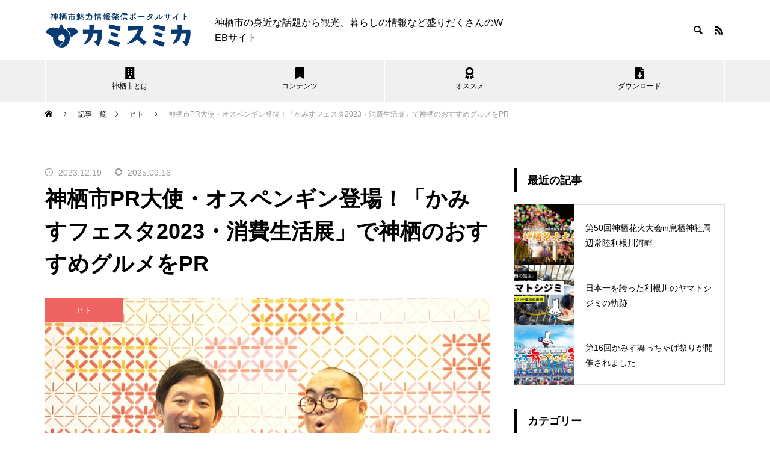

--- FILE ---
content_type: text/html; charset=UTF-8
request_url: https://kamisu-pr.jp/2023/12/19/kamisufesta2023-2/
body_size: 39183
content:
<!DOCTYPE html>
<html class="pc" dir="ltr" lang="ja" prefix="og: https://ogp.me/ns#">
<head prefix="og: https://ogp.me/ns# fb: https://ogp.me/ns/fb#">
<meta charset="UTF-8">
<!--[if IE]><meta http-equiv="X-UA-Compatible" content="IE=edge"><![endif]-->
<meta name="viewport" content="width=device-width">
<title>神栖市PR大使・オスペンギン登場！「かみすフェスタ2023・消費生活展」で神栖のおすすめグルメをPR - 神栖市魅力情報発信ポータルサイト「カミスミカ」</title>
<meta name="description" content="2023年10月14日(土曜日)・15日(日曜日) 、神栖中央公園・かみす防災アリーナで「かみすフェスタ2023・消費生活展」が開催されました。">
<link rel="pingback" href="https://kamisu-pr.jp/xmlrpc.php">
<link rel="shortcut icon" href="https://kamisu-pr.jp/wp-content/uploads/2021/09/Favicon-2.png">

		<!-- All in One SEO 4.9.2 - aioseo.com -->
	<meta name="description" content="「かみすフェスタ2023・消費生活展」では、お笑い芸人オスペンギンがトークイベントを行いました。インタビューでは神栖市の推しポイントやYouTube動画の話など。" />
	<meta name="robots" content="max-image-preview:large" />
	<meta name="author" content="kamisu"/>
	<link rel="canonical" href="https://kamisu-pr.jp/2023/12/19/kamisufesta2023-2/" />
	<meta name="generator" content="All in One SEO (AIOSEO) 4.9.2" />

		<!-- Global site tag (gtag.js) - Google Analytics -->
<script async src="https://www.googletagmanager.com/gtag/js?id=G-2KZ9L6Y784"></script>
<script>
  window.dataLayer = window.dataLayer || [];
  function gtag(){dataLayer.push(arguments);}
  gtag('js', new Date());

  gtag('config', 'G-2KZ9L6Y784');
</script>

<!-- Global site tag (gtag.js) - Google Analytics -->
<script async src="https://www.googletagmanager.com/gtag/js?id=G-3JTRTTPCZC"></script>
<script>
window.dataLayer = window.dataLayer || [];
function gtag(){dataLayer.push(arguments);}
gtag('js', new Date());

gtag('config', 'G-3JTRTTPCZC');
</script>

<!-- Global site tag (gtag.js) - Google Analytics -->
<script async src="https://www.googletagmanager.com/gtag/js?id=UA-214536388-1"></script>
<script>
 window.dataLayer = window.dataLayer || [];
 function gtag(){dataLayer.push(arguments);}
 gtag('js', new Date());

 gtag('config', 'UA-214536388-1');
</script>
		<meta property="og:locale" content="ja_JP" />
		<meta property="og:site_name" content="神栖市魅力情報発信ポータルサイト「カミスミカ」 - 神栖市の身近な話題から観光、暮らしの情報など盛りだくさんのWEBサイト" />
		<meta property="og:type" content="article" />
		<meta property="og:title" content="神栖市PR大使・オスペンギン登場！「かみすフェスタ2023・消費生活展」で神栖のおすすめグルメをPR - 神栖市魅力情報発信ポータルサイト「カミスミカ」" />
		<meta property="og:description" content="「かみすフェスタ2023・消費生活展」では、お笑い芸人オスペンギンがトークイベントを行いました。インタビューでは神栖市の推しポイントやYouTube動画の話など。" />
		<meta property="og:url" content="https://kamisu-pr.jp/2023/12/19/kamisufesta2023-2/" />
		<meta property="og:image" content="https://kamisu-pr.jp/wp-content/uploads/2023/10/kamisufesata2023-osupengin_top.jpg" />
		<meta property="og:image:secure_url" content="https://kamisu-pr.jp/wp-content/uploads/2023/10/kamisufesata2023-osupengin_top.jpg" />
		<meta property="og:image:width" content="740" />
		<meta property="og:image:height" content="486" />
		<meta property="article:published_time" content="2023-12-19T03:00:12+00:00" />
		<meta property="article:modified_time" content="2025-09-16T05:03:22+00:00" />
		<meta name="twitter:card" content="summary_large_image" />
		<meta name="twitter:title" content="神栖市PR大使・オスペンギン登場！「かみすフェスタ2023・消費生活展」で神栖のおすすめグルメをPR - 神栖市魅力情報発信ポータルサイト「カミスミカ」" />
		<meta name="twitter:description" content="「かみすフェスタ2023・消費生活展」では、お笑い芸人オスペンギンがトークイベントを行いました。インタビューでは神栖市の推しポイントやYouTube動画の話など。" />
		<meta name="twitter:image" content="https://kamisu-pr.jp/wp-content/uploads/2023/10/kamisufesata2023-osupengin_top.jpg" />
		<script type="application/ld+json" class="aioseo-schema">
			{"@context":"https:\/\/schema.org","@graph":[{"@type":"BlogPosting","@id":"https:\/\/kamisu-pr.jp\/2023\/12\/19\/kamisufesta2023-2\/#blogposting","name":"\u795e\u6816\u5e02PR\u5927\u4f7f\u30fb\u30aa\u30b9\u30da\u30f3\u30ae\u30f3\u767b\u5834\uff01\u300c\u304b\u307f\u3059\u30d5\u30a7\u30b9\u30bf2023\u30fb\u6d88\u8cbb\u751f\u6d3b\u5c55\u300d\u3067\u795e\u6816\u306e\u304a\u3059\u3059\u3081\u30b0\u30eb\u30e1\u3092PR - \u795e\u6816\u5e02\u9b45\u529b\u60c5\u5831\u767a\u4fe1\u30dd\u30fc\u30bf\u30eb\u30b5\u30a4\u30c8\u300c\u30ab\u30df\u30b9\u30df\u30ab\u300d","headline":"\u795e\u6816\u5e02PR\u5927\u4f7f\u30fb\u30aa\u30b9\u30da\u30f3\u30ae\u30f3\u767b\u5834\uff01\u300c\u304b\u307f\u3059\u30d5\u30a7\u30b9\u30bf2023\u30fb\u6d88\u8cbb\u751f\u6d3b\u5c55\u300d\u3067\u795e\u6816\u306e\u304a\u3059\u3059\u3081\u30b0\u30eb\u30e1\u3092PR","author":{"@id":"https:\/\/kamisu-pr.jp\/author\/kamisu\/#author"},"publisher":{"@id":"https:\/\/kamisu-pr.jp\/#organization"},"image":{"@type":"ImageObject","url":"https:\/\/kamisu-pr.jp\/wp-content\/uploads\/2023\/10\/kamisufesata2023-osupengin_top.jpg","width":740,"height":486,"caption":"\u30aa\u30b9\u30da\u30f3\u30ae\u30f3"},"datePublished":"2023-12-19T12:00:12+09:00","dateModified":"2025-09-16T14:03:22+09:00","inLanguage":"ja","mainEntityOfPage":{"@id":"https:\/\/kamisu-pr.jp\/2023\/12\/19\/kamisufesta2023-2\/#webpage"},"isPartOf":{"@id":"https:\/\/kamisu-pr.jp\/2023\/12\/19\/kamisufesta2023-2\/#webpage"},"articleSection":"\u30d2\u30c8, \u3059\u3079\u3066, \u30a4\u30d9\u30f3\u30c8, \u30b0\u30eb\u30e1, \u30a4\u30f3\u30bf\u30d3\u30e5\u30fc"},{"@type":"BreadcrumbList","@id":"https:\/\/kamisu-pr.jp\/2023\/12\/19\/kamisufesta2023-2\/#breadcrumblist","itemListElement":[{"@type":"ListItem","@id":"https:\/\/kamisu-pr.jp#listItem","position":1,"name":"\u30db\u30fc\u30e0","item":"https:\/\/kamisu-pr.jp","nextItem":{"@type":"ListItem","@id":"https:\/\/kamisu-pr.jp\/category\/hito\/#listItem","name":"\u30d2\u30c8"}},{"@type":"ListItem","@id":"https:\/\/kamisu-pr.jp\/category\/hito\/#listItem","position":2,"name":"\u30d2\u30c8","item":"https:\/\/kamisu-pr.jp\/category\/hito\/","nextItem":{"@type":"ListItem","@id":"https:\/\/kamisu-pr.jp\/2023\/12\/19\/kamisufesta2023-2\/#listItem","name":"\u795e\u6816\u5e02PR\u5927\u4f7f\u30fb\u30aa\u30b9\u30da\u30f3\u30ae\u30f3\u767b\u5834\uff01\u300c\u304b\u307f\u3059\u30d5\u30a7\u30b9\u30bf2023\u30fb\u6d88\u8cbb\u751f\u6d3b\u5c55\u300d\u3067\u795e\u6816\u306e\u304a\u3059\u3059\u3081\u30b0\u30eb\u30e1\u3092PR"},"previousItem":{"@type":"ListItem","@id":"https:\/\/kamisu-pr.jp#listItem","name":"\u30db\u30fc\u30e0"}},{"@type":"ListItem","@id":"https:\/\/kamisu-pr.jp\/2023\/12\/19\/kamisufesta2023-2\/#listItem","position":3,"name":"\u795e\u6816\u5e02PR\u5927\u4f7f\u30fb\u30aa\u30b9\u30da\u30f3\u30ae\u30f3\u767b\u5834\uff01\u300c\u304b\u307f\u3059\u30d5\u30a7\u30b9\u30bf2023\u30fb\u6d88\u8cbb\u751f\u6d3b\u5c55\u300d\u3067\u795e\u6816\u306e\u304a\u3059\u3059\u3081\u30b0\u30eb\u30e1\u3092PR","previousItem":{"@type":"ListItem","@id":"https:\/\/kamisu-pr.jp\/category\/hito\/#listItem","name":"\u30d2\u30c8"}}]},{"@type":"Organization","@id":"https:\/\/kamisu-pr.jp\/#organization","name":"\u795e\u6816\u5e02\u9b45\u529b\u60c5\u5831\u767a\u4fe1\u30dd\u30fc\u30bf\u30eb\u30b5\u30a4\u30c8\u300c\u30ab\u30df\u30b9\u30df\u30ab\u300d","description":"\u795e\u6816\u5e02\u306e\u8eab\u8fd1\u306a\u8a71\u984c\u304b\u3089\u89b3\u5149\u3001\u66ae\u3089\u3057\u306e\u60c5\u5831\u306a\u3069\u76db\u308a\u3060\u304f\u3055\u3093\u306eWEB\u30b5\u30a4\u30c8","url":"https:\/\/kamisu-pr.jp\/"},{"@type":"Person","@id":"https:\/\/kamisu-pr.jp\/author\/kamisu\/#author","url":"https:\/\/kamisu-pr.jp\/author\/kamisu\/","name":"kamisu","image":{"@type":"ImageObject","@id":"https:\/\/kamisu-pr.jp\/2023\/12\/19\/kamisufesta2023-2\/#authorImage","url":"https:\/\/secure.gravatar.com\/avatar\/cedf5f7e2a2d238110957f1044873684a71ceeb2da2acb03200e23c442a5fd46?s=96&d=mm&r=g","width":96,"height":96,"caption":"kamisu"}},{"@type":"WebPage","@id":"https:\/\/kamisu-pr.jp\/2023\/12\/19\/kamisufesta2023-2\/#webpage","url":"https:\/\/kamisu-pr.jp\/2023\/12\/19\/kamisufesta2023-2\/","name":"\u795e\u6816\u5e02PR\u5927\u4f7f\u30fb\u30aa\u30b9\u30da\u30f3\u30ae\u30f3\u767b\u5834\uff01\u300c\u304b\u307f\u3059\u30d5\u30a7\u30b9\u30bf2023\u30fb\u6d88\u8cbb\u751f\u6d3b\u5c55\u300d\u3067\u795e\u6816\u306e\u304a\u3059\u3059\u3081\u30b0\u30eb\u30e1\u3092PR - \u795e\u6816\u5e02\u9b45\u529b\u60c5\u5831\u767a\u4fe1\u30dd\u30fc\u30bf\u30eb\u30b5\u30a4\u30c8\u300c\u30ab\u30df\u30b9\u30df\u30ab\u300d","description":"\u300c\u304b\u307f\u3059\u30d5\u30a7\u30b9\u30bf2023\u30fb\u6d88\u8cbb\u751f\u6d3b\u5c55\u300d\u3067\u306f\u3001\u304a\u7b11\u3044\u82b8\u4eba\u30aa\u30b9\u30da\u30f3\u30ae\u30f3\u304c\u30c8\u30fc\u30af\u30a4\u30d9\u30f3\u30c8\u3092\u884c\u3044\u307e\u3057\u305f\u3002\u30a4\u30f3\u30bf\u30d3\u30e5\u30fc\u3067\u306f\u795e\u6816\u5e02\u306e\u63a8\u3057\u30dd\u30a4\u30f3\u30c8\u3084YouTube\u52d5\u753b\u306e\u8a71\u306a\u3069\u3002","inLanguage":"ja","isPartOf":{"@id":"https:\/\/kamisu-pr.jp\/#website"},"breadcrumb":{"@id":"https:\/\/kamisu-pr.jp\/2023\/12\/19\/kamisufesta2023-2\/#breadcrumblist"},"author":{"@id":"https:\/\/kamisu-pr.jp\/author\/kamisu\/#author"},"creator":{"@id":"https:\/\/kamisu-pr.jp\/author\/kamisu\/#author"},"image":{"@type":"ImageObject","url":"https:\/\/kamisu-pr.jp\/wp-content\/uploads\/2023\/10\/kamisufesata2023-osupengin_top.jpg","@id":"https:\/\/kamisu-pr.jp\/2023\/12\/19\/kamisufesta2023-2\/#mainImage","width":740,"height":486,"caption":"\u30aa\u30b9\u30da\u30f3\u30ae\u30f3"},"primaryImageOfPage":{"@id":"https:\/\/kamisu-pr.jp\/2023\/12\/19\/kamisufesta2023-2\/#mainImage"},"datePublished":"2023-12-19T12:00:12+09:00","dateModified":"2025-09-16T14:03:22+09:00"},{"@type":"WebSite","@id":"https:\/\/kamisu-pr.jp\/#website","url":"https:\/\/kamisu-pr.jp\/","name":"\u795e\u6816\u5e02\u9b45\u529b\u60c5\u5831\u767a\u4fe1\u30dd\u30fc\u30bf\u30eb\u30b5\u30a4\u30c8\u300c\u30ab\u30df\u30b9\u30df\u30ab\u300d","description":"\u795e\u6816\u5e02\u306e\u8eab\u8fd1\u306a\u8a71\u984c\u304b\u3089\u89b3\u5149\u3001\u66ae\u3089\u3057\u306e\u60c5\u5831\u306a\u3069\u76db\u308a\u3060\u304f\u3055\u3093\u306eWEB\u30b5\u30a4\u30c8","inLanguage":"ja","publisher":{"@id":"https:\/\/kamisu-pr.jp\/#organization"}}]}
		</script>
		<!-- All in One SEO -->

<meta property="og:type" content="article">
<meta property="og:url" content="https://kamisu-pr.jp/2023/12/19/kamisufesta2023-2/">
<meta property="og:title" content="神栖市PR大使・オスペンギン登場！「かみすフェスタ2023・消費生活展」で神栖のおすすめグルメをPR - 神栖市魅力情報発信ポータルサイト「カミスミカ」">
<meta property="og:description" content="2023年10月14日(土曜日)・15日(日曜日) 、神栖中央公園・かみす防災アリーナで「かみすフェスタ2023・消費生活展」が開催されました。">
<meta property="og:site_name" content="神栖市魅力情報発信ポータルサイト「カミスミカ」">
<meta property="og:image" content="https://kamisu-pr.jp/wp-content/uploads/2023/10/kamisufesata2023-osupengin_top.jpg">
<meta property="og:image:secure_url" content="https://kamisu-pr.jp/wp-content/uploads/2023/10/kamisufesata2023-osupengin_top.jpg"> 
<meta property="og:image:width" content="740"> 
<meta property="og:image:height" content="486">
<meta name="twitter:card" content="summary">
<meta name="twitter:title" content="神栖市PR大使・オスペンギン登場！「かみすフェスタ2023・消費生活展」で神栖のおすすめグルメをPR - 神栖市魅力情報発信ポータルサイト「カミスミカ」">
<meta property="twitter:description" content="2023年10月14日(土曜日)・15日(日曜日) 、神栖中央公園・かみす防災アリーナで「かみすフェスタ2023・消費生活展」が開催されました。">
<meta name="twitter:image:src" content="https://kamisu-pr.jp/wp-content/uploads/2023/10/kamisufesata2023-osupengin_top-460x460.jpg">
<link rel='dns-prefetch' href='//www.googletagmanager.com' />
<link rel="alternate" type="application/rss+xml" title="神栖市魅力情報発信ポータルサイト「カミスミカ」 &raquo; フィード" href="https://kamisu-pr.jp/feed/" />
<link rel="alternate" type="application/rss+xml" title="神栖市魅力情報発信ポータルサイト「カミスミカ」 &raquo; コメントフィード" href="https://kamisu-pr.jp/comments/feed/" />
<link rel="alternate" title="oEmbed (JSON)" type="application/json+oembed" href="https://kamisu-pr.jp/wp-json/oembed/1.0/embed?url=https%3A%2F%2Fkamisu-pr.jp%2F2023%2F12%2F19%2Fkamisufesta2023-2%2F" />
<link rel="alternate" title="oEmbed (XML)" type="text/xml+oembed" href="https://kamisu-pr.jp/wp-json/oembed/1.0/embed?url=https%3A%2F%2Fkamisu-pr.jp%2F2023%2F12%2F19%2Fkamisufesta2023-2%2F&#038;format=xml" />
<link rel="preconnect" href="https://fonts.googleapis.com">
<link rel="preconnect" href="https://fonts.gstatic.com" crossorigin>
<link href="https://fonts.googleapis.com/css2?family=Noto+Sans+JP:wght@400;600" rel="stylesheet">
<style id='wp-img-auto-sizes-contain-inline-css' type='text/css'>
img:is([sizes=auto i],[sizes^="auto," i]){contain-intrinsic-size:3000px 1500px}
/*# sourceURL=wp-img-auto-sizes-contain-inline-css */
</style>
<link rel='stylesheet' id='style-css' href='https://kamisu-pr.jp/wp-content/themes/muum_tcd085/style.css?ver=3.8' type='text/css' media='all' />
<link rel='stylesheet' id='sbi_styles-css' href='https://kamisu-pr.jp/wp-content/plugins/instagram-feed/css/sbi-styles.min.css?ver=6.10.0' type='text/css' media='all' />
<style id='wp-block-library-inline-css' type='text/css'>
:root{--wp-block-synced-color:#7a00df;--wp-block-synced-color--rgb:122,0,223;--wp-bound-block-color:var(--wp-block-synced-color);--wp-editor-canvas-background:#ddd;--wp-admin-theme-color:#007cba;--wp-admin-theme-color--rgb:0,124,186;--wp-admin-theme-color-darker-10:#006ba1;--wp-admin-theme-color-darker-10--rgb:0,107,160.5;--wp-admin-theme-color-darker-20:#005a87;--wp-admin-theme-color-darker-20--rgb:0,90,135;--wp-admin-border-width-focus:2px}@media (min-resolution:192dpi){:root{--wp-admin-border-width-focus:1.5px}}.wp-element-button{cursor:pointer}:root .has-very-light-gray-background-color{background-color:#eee}:root .has-very-dark-gray-background-color{background-color:#313131}:root .has-very-light-gray-color{color:#eee}:root .has-very-dark-gray-color{color:#313131}:root .has-vivid-green-cyan-to-vivid-cyan-blue-gradient-background{background:linear-gradient(135deg,#00d084,#0693e3)}:root .has-purple-crush-gradient-background{background:linear-gradient(135deg,#34e2e4,#4721fb 50%,#ab1dfe)}:root .has-hazy-dawn-gradient-background{background:linear-gradient(135deg,#faaca8,#dad0ec)}:root .has-subdued-olive-gradient-background{background:linear-gradient(135deg,#fafae1,#67a671)}:root .has-atomic-cream-gradient-background{background:linear-gradient(135deg,#fdd79a,#004a59)}:root .has-nightshade-gradient-background{background:linear-gradient(135deg,#330968,#31cdcf)}:root .has-midnight-gradient-background{background:linear-gradient(135deg,#020381,#2874fc)}:root{--wp--preset--font-size--normal:16px;--wp--preset--font-size--huge:42px}.has-regular-font-size{font-size:1em}.has-larger-font-size{font-size:2.625em}.has-normal-font-size{font-size:var(--wp--preset--font-size--normal)}.has-huge-font-size{font-size:var(--wp--preset--font-size--huge)}.has-text-align-center{text-align:center}.has-text-align-left{text-align:left}.has-text-align-right{text-align:right}.has-fit-text{white-space:nowrap!important}#end-resizable-editor-section{display:none}.aligncenter{clear:both}.items-justified-left{justify-content:flex-start}.items-justified-center{justify-content:center}.items-justified-right{justify-content:flex-end}.items-justified-space-between{justify-content:space-between}.screen-reader-text{border:0;clip-path:inset(50%);height:1px;margin:-1px;overflow:hidden;padding:0;position:absolute;width:1px;word-wrap:normal!important}.screen-reader-text:focus{background-color:#ddd;clip-path:none;color:#444;display:block;font-size:1em;height:auto;left:5px;line-height:normal;padding:15px 23px 14px;text-decoration:none;top:5px;width:auto;z-index:100000}html :where(.has-border-color){border-style:solid}html :where([style*=border-top-color]){border-top-style:solid}html :where([style*=border-right-color]){border-right-style:solid}html :where([style*=border-bottom-color]){border-bottom-style:solid}html :where([style*=border-left-color]){border-left-style:solid}html :where([style*=border-width]){border-style:solid}html :where([style*=border-top-width]){border-top-style:solid}html :where([style*=border-right-width]){border-right-style:solid}html :where([style*=border-bottom-width]){border-bottom-style:solid}html :where([style*=border-left-width]){border-left-style:solid}html :where(img[class*=wp-image-]){height:auto;max-width:100%}:where(figure){margin:0 0 1em}html :where(.is-position-sticky){--wp-admin--admin-bar--position-offset:var(--wp-admin--admin-bar--height,0px)}@media screen and (max-width:600px){html :where(.is-position-sticky){--wp-admin--admin-bar--position-offset:0px}}

/*# sourceURL=wp-block-library-inline-css */
</style><style id='global-styles-inline-css' type='text/css'>
:root{--wp--preset--aspect-ratio--square: 1;--wp--preset--aspect-ratio--4-3: 4/3;--wp--preset--aspect-ratio--3-4: 3/4;--wp--preset--aspect-ratio--3-2: 3/2;--wp--preset--aspect-ratio--2-3: 2/3;--wp--preset--aspect-ratio--16-9: 16/9;--wp--preset--aspect-ratio--9-16: 9/16;--wp--preset--color--black: #000000;--wp--preset--color--cyan-bluish-gray: #abb8c3;--wp--preset--color--white: #ffffff;--wp--preset--color--pale-pink: #f78da7;--wp--preset--color--vivid-red: #cf2e2e;--wp--preset--color--luminous-vivid-orange: #ff6900;--wp--preset--color--luminous-vivid-amber: #fcb900;--wp--preset--color--light-green-cyan: #7bdcb5;--wp--preset--color--vivid-green-cyan: #00d084;--wp--preset--color--pale-cyan-blue: #8ed1fc;--wp--preset--color--vivid-cyan-blue: #0693e3;--wp--preset--color--vivid-purple: #9b51e0;--wp--preset--gradient--vivid-cyan-blue-to-vivid-purple: linear-gradient(135deg,rgb(6,147,227) 0%,rgb(155,81,224) 100%);--wp--preset--gradient--light-green-cyan-to-vivid-green-cyan: linear-gradient(135deg,rgb(122,220,180) 0%,rgb(0,208,130) 100%);--wp--preset--gradient--luminous-vivid-amber-to-luminous-vivid-orange: linear-gradient(135deg,rgb(252,185,0) 0%,rgb(255,105,0) 100%);--wp--preset--gradient--luminous-vivid-orange-to-vivid-red: linear-gradient(135deg,rgb(255,105,0) 0%,rgb(207,46,46) 100%);--wp--preset--gradient--very-light-gray-to-cyan-bluish-gray: linear-gradient(135deg,rgb(238,238,238) 0%,rgb(169,184,195) 100%);--wp--preset--gradient--cool-to-warm-spectrum: linear-gradient(135deg,rgb(74,234,220) 0%,rgb(151,120,209) 20%,rgb(207,42,186) 40%,rgb(238,44,130) 60%,rgb(251,105,98) 80%,rgb(254,248,76) 100%);--wp--preset--gradient--blush-light-purple: linear-gradient(135deg,rgb(255,206,236) 0%,rgb(152,150,240) 100%);--wp--preset--gradient--blush-bordeaux: linear-gradient(135deg,rgb(254,205,165) 0%,rgb(254,45,45) 50%,rgb(107,0,62) 100%);--wp--preset--gradient--luminous-dusk: linear-gradient(135deg,rgb(255,203,112) 0%,rgb(199,81,192) 50%,rgb(65,88,208) 100%);--wp--preset--gradient--pale-ocean: linear-gradient(135deg,rgb(255,245,203) 0%,rgb(182,227,212) 50%,rgb(51,167,181) 100%);--wp--preset--gradient--electric-grass: linear-gradient(135deg,rgb(202,248,128) 0%,rgb(113,206,126) 100%);--wp--preset--gradient--midnight: linear-gradient(135deg,rgb(2,3,129) 0%,rgb(40,116,252) 100%);--wp--preset--font-size--small: 13px;--wp--preset--font-size--medium: 20px;--wp--preset--font-size--large: 36px;--wp--preset--font-size--x-large: 42px;--wp--preset--spacing--20: 0.44rem;--wp--preset--spacing--30: 0.67rem;--wp--preset--spacing--40: 1rem;--wp--preset--spacing--50: 1.5rem;--wp--preset--spacing--60: 2.25rem;--wp--preset--spacing--70: 3.38rem;--wp--preset--spacing--80: 5.06rem;--wp--preset--shadow--natural: 6px 6px 9px rgba(0, 0, 0, 0.2);--wp--preset--shadow--deep: 12px 12px 50px rgba(0, 0, 0, 0.4);--wp--preset--shadow--sharp: 6px 6px 0px rgba(0, 0, 0, 0.2);--wp--preset--shadow--outlined: 6px 6px 0px -3px rgb(255, 255, 255), 6px 6px rgb(0, 0, 0);--wp--preset--shadow--crisp: 6px 6px 0px rgb(0, 0, 0);}:where(.is-layout-flex){gap: 0.5em;}:where(.is-layout-grid){gap: 0.5em;}body .is-layout-flex{display: flex;}.is-layout-flex{flex-wrap: wrap;align-items: center;}.is-layout-flex > :is(*, div){margin: 0;}body .is-layout-grid{display: grid;}.is-layout-grid > :is(*, div){margin: 0;}:where(.wp-block-columns.is-layout-flex){gap: 2em;}:where(.wp-block-columns.is-layout-grid){gap: 2em;}:where(.wp-block-post-template.is-layout-flex){gap: 1.25em;}:where(.wp-block-post-template.is-layout-grid){gap: 1.25em;}.has-black-color{color: var(--wp--preset--color--black) !important;}.has-cyan-bluish-gray-color{color: var(--wp--preset--color--cyan-bluish-gray) !important;}.has-white-color{color: var(--wp--preset--color--white) !important;}.has-pale-pink-color{color: var(--wp--preset--color--pale-pink) !important;}.has-vivid-red-color{color: var(--wp--preset--color--vivid-red) !important;}.has-luminous-vivid-orange-color{color: var(--wp--preset--color--luminous-vivid-orange) !important;}.has-luminous-vivid-amber-color{color: var(--wp--preset--color--luminous-vivid-amber) !important;}.has-light-green-cyan-color{color: var(--wp--preset--color--light-green-cyan) !important;}.has-vivid-green-cyan-color{color: var(--wp--preset--color--vivid-green-cyan) !important;}.has-pale-cyan-blue-color{color: var(--wp--preset--color--pale-cyan-blue) !important;}.has-vivid-cyan-blue-color{color: var(--wp--preset--color--vivid-cyan-blue) !important;}.has-vivid-purple-color{color: var(--wp--preset--color--vivid-purple) !important;}.has-black-background-color{background-color: var(--wp--preset--color--black) !important;}.has-cyan-bluish-gray-background-color{background-color: var(--wp--preset--color--cyan-bluish-gray) !important;}.has-white-background-color{background-color: var(--wp--preset--color--white) !important;}.has-pale-pink-background-color{background-color: var(--wp--preset--color--pale-pink) !important;}.has-vivid-red-background-color{background-color: var(--wp--preset--color--vivid-red) !important;}.has-luminous-vivid-orange-background-color{background-color: var(--wp--preset--color--luminous-vivid-orange) !important;}.has-luminous-vivid-amber-background-color{background-color: var(--wp--preset--color--luminous-vivid-amber) !important;}.has-light-green-cyan-background-color{background-color: var(--wp--preset--color--light-green-cyan) !important;}.has-vivid-green-cyan-background-color{background-color: var(--wp--preset--color--vivid-green-cyan) !important;}.has-pale-cyan-blue-background-color{background-color: var(--wp--preset--color--pale-cyan-blue) !important;}.has-vivid-cyan-blue-background-color{background-color: var(--wp--preset--color--vivid-cyan-blue) !important;}.has-vivid-purple-background-color{background-color: var(--wp--preset--color--vivid-purple) !important;}.has-black-border-color{border-color: var(--wp--preset--color--black) !important;}.has-cyan-bluish-gray-border-color{border-color: var(--wp--preset--color--cyan-bluish-gray) !important;}.has-white-border-color{border-color: var(--wp--preset--color--white) !important;}.has-pale-pink-border-color{border-color: var(--wp--preset--color--pale-pink) !important;}.has-vivid-red-border-color{border-color: var(--wp--preset--color--vivid-red) !important;}.has-luminous-vivid-orange-border-color{border-color: var(--wp--preset--color--luminous-vivid-orange) !important;}.has-luminous-vivid-amber-border-color{border-color: var(--wp--preset--color--luminous-vivid-amber) !important;}.has-light-green-cyan-border-color{border-color: var(--wp--preset--color--light-green-cyan) !important;}.has-vivid-green-cyan-border-color{border-color: var(--wp--preset--color--vivid-green-cyan) !important;}.has-pale-cyan-blue-border-color{border-color: var(--wp--preset--color--pale-cyan-blue) !important;}.has-vivid-cyan-blue-border-color{border-color: var(--wp--preset--color--vivid-cyan-blue) !important;}.has-vivid-purple-border-color{border-color: var(--wp--preset--color--vivid-purple) !important;}.has-vivid-cyan-blue-to-vivid-purple-gradient-background{background: var(--wp--preset--gradient--vivid-cyan-blue-to-vivid-purple) !important;}.has-light-green-cyan-to-vivid-green-cyan-gradient-background{background: var(--wp--preset--gradient--light-green-cyan-to-vivid-green-cyan) !important;}.has-luminous-vivid-amber-to-luminous-vivid-orange-gradient-background{background: var(--wp--preset--gradient--luminous-vivid-amber-to-luminous-vivid-orange) !important;}.has-luminous-vivid-orange-to-vivid-red-gradient-background{background: var(--wp--preset--gradient--luminous-vivid-orange-to-vivid-red) !important;}.has-very-light-gray-to-cyan-bluish-gray-gradient-background{background: var(--wp--preset--gradient--very-light-gray-to-cyan-bluish-gray) !important;}.has-cool-to-warm-spectrum-gradient-background{background: var(--wp--preset--gradient--cool-to-warm-spectrum) !important;}.has-blush-light-purple-gradient-background{background: var(--wp--preset--gradient--blush-light-purple) !important;}.has-blush-bordeaux-gradient-background{background: var(--wp--preset--gradient--blush-bordeaux) !important;}.has-luminous-dusk-gradient-background{background: var(--wp--preset--gradient--luminous-dusk) !important;}.has-pale-ocean-gradient-background{background: var(--wp--preset--gradient--pale-ocean) !important;}.has-electric-grass-gradient-background{background: var(--wp--preset--gradient--electric-grass) !important;}.has-midnight-gradient-background{background: var(--wp--preset--gradient--midnight) !important;}.has-small-font-size{font-size: var(--wp--preset--font-size--small) !important;}.has-medium-font-size{font-size: var(--wp--preset--font-size--medium) !important;}.has-large-font-size{font-size: var(--wp--preset--font-size--large) !important;}.has-x-large-font-size{font-size: var(--wp--preset--font-size--x-large) !important;}
/*# sourceURL=global-styles-inline-css */
</style>

<style id='classic-theme-styles-inline-css' type='text/css'>
/*! This file is auto-generated */
.wp-block-button__link{color:#fff;background-color:#32373c;border-radius:9999px;box-shadow:none;text-decoration:none;padding:calc(.667em + 2px) calc(1.333em + 2px);font-size:1.125em}.wp-block-file__button{background:#32373c;color:#fff;text-decoration:none}
/*# sourceURL=/wp-includes/css/classic-themes.min.css */
</style>
<link rel='stylesheet' id='wpel-style-css' href='https://kamisu-pr.jp/wp-content/plugins/wp-external-links/public/css/wpel.css?ver=2.63' type='text/css' media='all' />
<link rel='stylesheet' id='wp-pagenavi-css' href='https://kamisu-pr.jp/wp-content/plugins/wp-pagenavi/pagenavi-css.css?ver=2.70' type='text/css' media='all' />
<style>:root {
  --tcd-font-type1: Arial,"Hiragino Sans","Yu Gothic Medium","Meiryo",sans-serif;
  --tcd-font-type2: "Times New Roman",Times,"Yu Mincho","游明朝","游明朝体","Hiragino Mincho Pro",serif;
  --tcd-font-type3: Palatino,"Yu Kyokasho","游教科書体","UD デジタル 教科書体 N","游明朝","游明朝体","Hiragino Mincho Pro","Meiryo",serif;
  --tcd-font-type-logo: "Noto Sans JP",sans-serif;
}</style>
<script type="text/javascript" src="https://kamisu-pr.jp/wp-includes/js/jquery/jquery.min.js?ver=3.7.1" id="jquery-core-js"></script>
<script type="text/javascript" src="https://kamisu-pr.jp/wp-includes/js/jquery/jquery-migrate.min.js?ver=3.4.1" id="jquery-migrate-js"></script>

<!-- Site Kit によって追加された Google タグ（gtag.js）スニペット -->
<!-- Google アナリティクス スニペット (Site Kit が追加) -->
<script type="text/javascript" src="https://www.googletagmanager.com/gtag/js?id=G-3JTRTTPCZC" id="google_gtagjs-js" async></script>
<script type="text/javascript" id="google_gtagjs-js-after">
/* <![CDATA[ */
window.dataLayer = window.dataLayer || [];function gtag(){dataLayer.push(arguments);}
gtag("set","linker",{"domains":["kamisu-pr.jp"]});
gtag("js", new Date());
gtag("set", "developer_id.dZTNiMT", true);
gtag("config", "G-3JTRTTPCZC");
 window._googlesitekit = window._googlesitekit || {}; window._googlesitekit.throttledEvents = []; window._googlesitekit.gtagEvent = (name, data) => { var key = JSON.stringify( { name, data } ); if ( !! window._googlesitekit.throttledEvents[ key ] ) { return; } window._googlesitekit.throttledEvents[ key ] = true; setTimeout( () => { delete window._googlesitekit.throttledEvents[ key ]; }, 5 ); gtag( "event", name, { ...data, event_source: "site-kit" } ); }; 
//# sourceURL=google_gtagjs-js-after
/* ]]> */
</script>
<link rel="https://api.w.org/" href="https://kamisu-pr.jp/wp-json/" /><link rel="alternate" title="JSON" type="application/json" href="https://kamisu-pr.jp/wp-json/wp/v2/posts/7216" /><link rel='shortlink' href='https://kamisu-pr.jp/?p=7216' />
<meta name="generator" content="Site Kit by Google 1.168.0" /><link rel="stylesheet" href="https://kamisu-pr.jp/wp-content/themes/muum_tcd085/css/design-plus.css?ver=3.8">
<link rel="stylesheet" href="https://kamisu-pr.jp/wp-content/themes/muum_tcd085/css/sns-botton.css?ver=3.8">
<link rel="stylesheet" media="screen and (max-width:1251px)" href="https://kamisu-pr.jp/wp-content/themes/muum_tcd085/css/responsive.css?ver=3.8">
<link rel="stylesheet" media="screen and (max-width:1251px)" href="https://kamisu-pr.jp/wp-content/themes/muum_tcd085/css/footer-bar.css?ver=3.8">

<script src="https://kamisu-pr.jp/wp-content/themes/muum_tcd085/js/jquery.easing.1.4.js?ver=3.8"></script>
<script src="https://kamisu-pr.jp/wp-content/themes/muum_tcd085/js/jscript.js?ver=3.8"></script>
<script src="https://kamisu-pr.jp/wp-content/themes/muum_tcd085/js/tcd_cookie.min.js?ver=3.8"></script>
<script src="https://kamisu-pr.jp/wp-content/themes/muum_tcd085/js/comment.js?ver=3.8"></script>
<script src="https://kamisu-pr.jp/wp-content/themes/muum_tcd085/js/parallax.js?ver=3.8"></script>
<script src="https://kamisu-pr.jp/wp-content/themes/muum_tcd085/js/counter.js?ver=3.8"></script>
<script src="https://kamisu-pr.jp/wp-content/themes/muum_tcd085/js/waypoints.min.js?ver=3.8"></script>

<link rel="stylesheet" href="https://kamisu-pr.jp/wp-content/themes/muum_tcd085/js/simplebar.css?ver=3.8">
<script src="https://kamisu-pr.jp/wp-content/themes/muum_tcd085/js/simplebar.min.js?ver=3.8"></script>


<style type="text/css">
body { font-size:16px; }
body, input, textarea { font-family: var(--tcd-font-type1); }

.rich_font, .p-vertical, .widget_headline, .widget_tab_post_list_button a, .search_box_headline, #global_menu, .megamenu_blog_list, .megamenu_b_wrap, .megamenu_b_wrap .headline, #index_tab { font-family: var(--tcd-font-type1);}

.rich_font_1 { font-family: var(--tcd-font-type1);  }
.rich_font_2 { font-family: var(--tcd-font-type2);  font-weight:500; }
.rich_font_3 { font-family: var(--tcd-font-type3);  font-weight:500; }
.rich_font_logo { font-family: var(--tcd-font-type-logo); font-weight: bold !important; ;}

.post_content, #next_prev_post { font-family: var(--tcd-font-type1);  }

#global_menu { background:rgba(240,240,240, 1); }
#global_menu > ul > li > a, #global_menu > ul > li:first-of-type a { color:#000; border-color:#FFFFFF; }
#global_menu > ul > li > a:hover { color:#fff; background:#001c6b; /*border-color:#001c6b;*/ }
#global_menu > ul > li.active > a, #global_menu > ul > li.current-menu-item > a, #header.active #global_menu > ul > li.current-menu-item.active_button > a { color:#fff; background:#000000; /*border-color:#000000;*/ }
#global_menu ul ul a { color:#FFFFFF !important; background:#001c6b; }
#global_menu ul ul a:hover { background:#000352; }
#global_menu > ul > li.menu-item-has-children.active > a { background:#001c6b; /*border-color:#001c6b;*/ }
.pc .header_fix #header.off_hover #global_menu { background:rgba(240,240,240,1); }
.pc .header_fix #header.off_hover #global_menu > ul > li > a, .pc .header_fix #header.off_hover #global_menu > ul > li:first-of-type a { border-color:rgba(255,255,255,1); }
.mobile .header_fix_mobile #header { background:#fff; }
.mobile .header_fix_mobile #header.off_hover { background:rgba(255,255,255,1); }
#drawer_menu { background:#000000; }
#mobile_menu a { color:#ffffff; border-color:rgba(255, 255, 255, 0.2); }
#mobile_menu li li a { background:#333333; }
#drawer_menu #close_menu a{ color:#000000; }
#drawer_menu #close_menu a:before { color:#ffffff; }
#mobile_menu .child_menu_button .icon:before, #footer_search .button label:before{ color:#ffffff; }
.megamenu_blog_list { background:#555555; }
.megamenu_blog_list .category_list a { font-size:16px; color:#ffffff; }
.megamenu_blog_list .post_list .title { font-size:14px; }
.megamenu_b_wrap { background:#000000; }
.megamenu_b_wrap .headline { font-size:16px; color:#ffffff; }
.megamenu_b_wrap .title { font-size:14px; }
.megamenu_page_wrap { border-top:1px solid #555555; }
#global_menu > ul > li.megamenu_parent_type2.active_megamenu_button > a { color:#fff !important; background:#555555 !important; /*border-color:#555555 !important;*/ }
#global_menu > ul > li.megamenu_parent_type3.active_megamenu_button > a { color:#fff !important; background:#000000 !important; /*border-color:#000000 !important;*/ }
#footer_carousel { background:#000000; }
#footer_carousel .title { font-size:14px; }
#footer_bottom { color:#ffffff; background:#555555; }
#footer_bottom a { color:#ffffff; }
#return_top a:before { color:#FFFFFF; }
#return_top a { background:#000000; }
#return_top a:hover { background:#001c6b; }
@media screen and (max-width:750px) {
  #footer_carousel .title { font-size:12px; }
  #footer_bottom { color:#000; background:none; }
  #footer_bottom a { color:#000; }
  #copyright { color:#ffffff; background:#555555; }
}
.author_profile .avatar_area img, .animate_image img, .animate_background .image {
  width:100%; height:auto;
  -webkit-transition: transform  0.75s ease;
  transition: transform  0.75s ease;
}
.author_profile a.avatar:hover img, .animate_image:hover img, .animate_background:hover .image {
  -webkit-transform: scale(1.05);
  transform: scale(1.05);
}



a { color:#000; }

.widget_tab_post_list_button a:hover, .page_navi span.current, #author_page_headline,
#header_carousel_type1 .slick-dots button:hover::before, #header_carousel_type1 .slick-dots .slick-active button::before, #header_carousel_type2 .slick-dots button:hover::before, #header_carousel_type2 .slick-dots .slick-active button::before
  { background-color:#000000; }

.widget_headline, .design_headline1, .widget_tab_post_list_button a:hover, .page_navi span.current
  { border-color:#000000; }

#header_search .button label:hover:before
  { color:#001c6b; }

#submit_comment:hover, #cancel_comment_reply a:hover, #wp-calendar #prev a:hover, #wp-calendar #next a:hover, #wp-calendar td a:hover,
#post_pagination a:hover, #p_readmore .button:hover, .page_navi a:hover, #post_pagination a:hover,.c-pw__btn:hover, #post_pagination a:hover, #comment_tab li a:hover, #category_post .tab p:hover
  { background-color:#001c6b; }

#comment_textarea textarea:focus, .c-pw__box-input:focus, .page_navi a:hover, #post_pagination p, #post_pagination a:hover
  { border-color:#001c6b; }

a:hover, #header_logo a:hover, #footer a:hover, #footer_social_link li a:hover:before, #bread_crumb a:hover, #bread_crumb li.home a:hover:after, #next_prev_post a:hover,
.single_copy_title_url_btn:hover, .tcdw_search_box_widget .search_area .search_button:hover:before, .tab_widget_nav:hover:before,
#single_author_title_area .author_link li a:hover:before, .author_profile a:hover, .author_profile .author_link li a:hover:before, #post_meta_bottom a:hover, .cardlink_title a:hover,
.comment a:hover, .comment_form_wrapper a:hover, #searchform .submit_button:hover:before, .p-dropdown__title:hover:after
  { color:#a0a0a0; }
.footer_sns li.note a:hover:before , .author_profile .author_link li.note a:hover:before{ background-color:#a0a0a0; }

#menu_button:hover span
  { background-color:#a0a0a0; }

.post_content a, .custom-html-widget a { color:#003fbf; }
.post_content a:hover, .custom-html-widget a:hover { text-decoration:underline; }

.cat_id232 { background-color:#ef6462; }
.cat_id232:hover { background-color:#db5959; }
.megamenu_blog_list .category_list li.active .cat_id232 { color:#ef6462; }
.megamenu_blog_list .category_list .cat_id232:hover { color:#db5959; }
.category_list_widget .cat-item-232 > a:hover > .count { background-color:#ef6462; border-color:#ef6462; }
.cat_id233 { background-color:#66ca54; }
.cat_id233:hover { background-color:#4a933d; }
.megamenu_blog_list .category_list li.active .cat_id233 { color:#66ca54; }
.megamenu_blog_list .category_list .cat_id233:hover { color:#4a933d; }
.category_list_widget .cat-item-233 > a:hover > .count { background-color:#66ca54; border-color:#66ca54; }
.cat_id234 { background-color:#b75b00; }
.cat_id234:hover { background-color:#934900; }
.megamenu_blog_list .category_list li.active .cat_id234 { color:#b75b00; }
.megamenu_blog_list .category_list .cat_id234:hover { color:#934900; }
.category_list_widget .cat-item-234 > a:hover > .count { background-color:#b75b00; border-color:#b75b00; }
.cat_id239 { background-color:#000000; }
.cat_id239:hover { background-color:#001c6b; }
.megamenu_blog_list .category_list li.active .cat_id239 { color:#000000; }
.megamenu_blog_list .category_list .cat_id239:hover { color:#001c6b; }
.category_list_widget .cat-item-239 > a:hover > .count { background-color:#000000; border-color:#000000; }
.cat_id3 { background-color:#000000; }
.cat_id3:hover { background-color:#001c6b; }
.megamenu_blog_list .category_list li.active .cat_id3 { color:#000000; }
.megamenu_blog_list .category_list .cat_id3:hover { color:#001c6b; }
.category_list_widget .cat-item-3 > a:hover > .count { background-color:#000000; border-color:#000000; }
.cat_id4 { background-color:#000000; }
.cat_id4:hover { background-color:#001c6b; }
.megamenu_blog_list .category_list li.active .cat_id4 { color:#000000; }
.megamenu_blog_list .category_list .cat_id4:hover { color:#001c6b; }
.category_list_widget .cat-item-4 > a:hover > .count { background-color:#000000; border-color:#000000; }
.cat_id5 { background-color:#000000; }
.cat_id5:hover { background-color:#001c6b; }
.megamenu_blog_list .category_list li.active .cat_id5 { color:#000000; }
.megamenu_blog_list .category_list .cat_id5:hover { color:#001c6b; }
.category_list_widget .cat-item-5 > a:hover > .count { background-color:#000000; border-color:#000000; }
.cat_id159 { background-color:#000000; }
.cat_id159:hover { background-color:#444444; }
.megamenu_blog_list .category_list li.active .cat_id159 { color:#000000; }
.megamenu_blog_list .category_list .cat_id159:hover { color:#444444; }
.category_list_widget .cat-item-159 > a:hover > .count { background-color:#000000; border-color:#000000; }


.post_content p {
    line-height: 1.5;
   letter-spacing: 0.06em;
}
.post_content h1, .post_content h2, .post_content h3, .post_content h4, .post_content h5, .post_content h6 {
    font-weight: bold;
    position: relative;
    z-index: 1;
    /*padding: 10px 2%;*/
}
#post_title .title {
    /*color: #FFFFFF;
    background-color: #ff7101;
    font-family: antkaku, sans-serif;
    font-weight: 600;
    font-style: normal;
    position: relative;
    padding: 10px 2% 10px 4%;
    line-height: 1.4;
    font-weight: bold;
    color: #191818;
    padding-left: 2%;
    border-left: 3px solid #0a0a0a;*/

    font-weight: bold !important;
}
.post_content h2 {
    font-weight: bold;
    color: #191818;
    border-bottom: 1.5px solid #0a0a0a;
    padding-bottom: 3px;
    
}
.post_content h3 {
    font-weight: bold;
    color: #191818;
    padding-left: 2%;
    border-left: 3px solid #0a0a0a;
}
.post_content h4 {
     /*font-weight: normal;
    color: #191818;
    padding-left: 2%;
    border-left: 3px solid #0a0a0a;
   background-color: #f0f0f0;*/
}
.post_content h5 {
    /*padding: 0px 0px 5px;
    border-bottom: 1px solid #000000;*/
}



#footer1{
display:block;
}

.footermenu-c{
width:100%;
border-bottom:dotted 2px #d6d6d6;
border-bottom:none;
padding-bottom:30px ;
margin: 0 auto;
}


.footermenu-c2{
width:100%;
margin: 0 auto;
}



.fa, .fab, .fal, .far, .fas {
padding: 0 6px 0 0;
}

/*グローバルナビ*/
#global_menu {
    height: 70px;
}

#global_menu li.menu-item a {
    height: 70px;
    line-height: 3;
    padding: 10px;
}
.megamenu_blog_list.active_mega_menu {
    top: 170px;
}
#global_menu li.menu-item .sub-menu a {
        height: auto;
    line-height: 1.6;
    padding: 14px 16px 12px;
}
#footer_widget .widget_content {
    width: 100% !important;
}


@media  (min-width:750px) {
#footer1{
width:100%;
  display: flex;
}

.footermenu-c{
    border-right: dotted 2px #d6d6d6;
    margin: 0 25px 0 50px;
    padding-right: 25px;
}

.footermenu-c2{
line-height:2;
}
#header_logo img {
    width: auto;
    height: 58px;
}

/*ナビアイコン*/
#global_menu>ul>li>a {
    line-height: 1.5 !important;
    padding: 10px 0;
    height: 70px !important;
    font-size: 12px;
}
#global_menu a i{
    font-size: 30px;
    padding: 2px 0;
}

#global_menu .fa,
#global_menu  .fab,
#global_menu  .fal,
#global_menu  .far,
#global_menu  .fas {
    display: block !important;
    font-size: 20px;
    height: 20px;
}



}

/*フッター*/
address{font-style: normal;}

#footer ul  li{
position: relative;
padding: 2px 40px;
}
#footer .ft_add_column ul li:before {
  display: block;
  vertical-align: middle;
  margin-right: 10px;
  content: "";
  background-repeat: no-repeat;
  background-size: contain;
  background-position: center center;
  position: absolute;
  left: 0px;
  top: 4px;
}

#footer .ft_add_column ul li.ft_add_txt:before {
  background-image: url(https://sample21.locoty.com/images/common/icon_ftr02.png);
width: 20px;
    height: 23px;
}
#footer .ft_add_column ul li.ft_tel_txt:before {
  background-image: url(https://sample21.locoty.com/images/common/icon_ftr03.png);
width: 20px;
    height: 30px;
}
#footer .ft_add_column ul li.ft_fax_txt:before {
  background-image: url(https://sample21.locoty.com/images/common/icon_ftr04.png);
    width: 22px;
    height: 22px;
}
#footer .ft_add_column ul li.ft_open_txt:before {
    width: 23px;
    height: 23px;
  background-image: url(https://sample21.locoty.com/images/common/icon_ftr05.png);
}
#footer .ft_add_column ul li.ft_com_txt:before {
  background-image: url(https://sample21.locoty.com/images/common/icon_ftr06.png);
    width: 23px;
    height: 23px;
}

/*記事リンク*/
.post_btn {
margin-top: 38px;
margin-bottom: 10px;
}
.post_btn a{
    color: #00f;
    font-weight: bold;
    font-size: 19px;
}


@media print, screen and (min-width:768px) {
  .sp {
    display: none !important;
  }
#footer ul  li{
    font-size: 14px;
    margin-bottom: 10px;
    padding: 5px 0px 5px 2.25em;
}
#footer .ft_add_column {
width: 600px;
    padding: 0 0 0 5px;
}

}

.speach_balloon_text {
	min-height: 0px;
}



.speech_balloon_left1 .speach_balloon_text::after {
    display: none;
}
.speech_balloon_left1 .speach_balloon_text::before {
    border-right-color: #d1d1d1 !important;
}

.speech_balloon_right1 .speach_balloon_text::before {
    border-left-color: #d1d1d1 !important;
}
.speech_balloon_right1 .speach_balloon_text::after {
    display: none;
}
.speech_balloon_right1 .speach_balloon_text,
.speech_balloon_left1 .speach_balloon_text {
    background-color: #d1d1d1 !important;
    border-color: #d1d1d1 !important;
}

/*吹き出し左２*/
.speech_balloon_left2 .speach_balloon_text {
    background-color: #edf3f5 !important;
    border-color: #edf3f5 !important;
}
.speech_balloon_left2 .speach_balloon_text::after {
    display: none;
}
.speech_balloon_left2 .speach_balloon_text::before {
    border-right-color: #edf3f5 !important;
}

/*吹き出し右２*/
.speech_balloon_right2 .speach_balloon_text {
    background-color: #f1e8e6 !important;
    border-color: #f1e8e6 !important;
}
.speech_balloon_right2 .speach_balloon_text::after {
    display: none;
}
.speech_balloon_right2 .speach_balloon_text::before {
    border-left-color: #f1e8e6 !important;
}





/*スマホサイズ*/
@media screen and (max-width: 1251px) {
    #header_logo img {
        width: auto;
        height: 37px;
    }
    #post_title .title {
        font-weight: 600 !important;
    }
    .post_content h2 {
        font-weight: 600;
        color: #191818;
        border-bottom: 1.5px solid #0a0a0a;
    padding-bottom: 3px;
        
    }
    .post_content h3 {
        font-weight: 600;
        color: #191818;
    }
}
@media screen and (max-width: 750px) {
    .post_content .speach_balloon {
        display: block;
    }
    .speech_balloon_right1 .speach_balloon_user, .speech_balloon_right2 .speach_balloon_user {
        width: 100%;
        margin-right: auto;
        margin-left: 0px;
        display: flex;
        align-items: center;
        text-align: left;
    }
    .speech_balloon_left1 .speach_balloon_user {
        width: 100%;
        margin-right: auto;
        display: flex;
        align-items: center;
        text-align: left;
    }
    .speech_balloon_right1 .speach_balloon_text::before {
        content: "";
        position: absolute;
        top: -30px;
        left: 10%;
        margin-left: -15px;
        margin-top: 0px;
        border: 15px solid transparent;
        border-bottom: 15px solid #d1d1d1;
    }
    .speech_balloon_right1 .speach_balloon_text::before {
        border-left-color: #fff !important;
    }
    .speech_balloon_left1 .speach_balloon_text::before {
        border-right-color: #fff !important;
    }
    .speech_balloon_left1 .speach_balloon_text::before, .speech_balloon_left2 .speach_balloon_text::before {
        content: "";
        position: absolute;
        top: -30px;
        left: 10%;
        margin-left: -15px;
        margin-top: 0px;
        border: 15px solid transparent;
        border-bottom: 15px solid #d1d1d1;
    }

    /*吹き出し左２*/
 .speech_balloon_left2 .speach_balloon_user {
        width: 100%;
        margin-right: auto;
        display: flex;
        align-items: center;
        text-align: left;
    }

  .speech_balloon_left2 .speach_balloon_text::before{
        content: "";
        position: absolute;
        top: -30px;
        left: 10%;
        margin-left: -15px;
        margin-top: 0px;
        border: 15px solid transparent;
        border-bottom: 15px solid #edf3f5;
    }
    .speech_balloon_left2 .speach_balloon_text::before {
        border-right-color: #fff !important;
    }
  

    /*吹き出し右２*/
    .speech_balloon_right2 .speach_balloon_text::before {
        content: "";
        position: absolute;
        top: -30px;
        left: 10%;
        margin-left: -15px;
        margin-top: 0px;
        border: 15px solid transparent;
        border-bottom: 15px solid #f1e8e6;
    }
    .speech_balloon_right2 .speach_balloon_text::before {
        border-left-color:#fff !important;
    }

    /*テキスト*/
    .speach_balloon_user_name {
        font-size: 15px;
        margin-left: 10px;
        margin-top: 0px;
    }
}

.single-post .post_content .wp-caption-text {
    font-size: 15px;
    padding: 6px 0 0 0;
}

.single-post .post_content .wp-caption.aligncenter {
    margin-bottom: 2.5em;
}

.fa-external-link-square-alt {
	display:none !important;
}.styled_h2 {
  font-size:26px !important; text-align:left !important; color:#ffffff; background:#000000;  border-top:0px solid #dddddd;
  border-bottom:0px solid #dddddd;
  border-left:0px solid #dddddd;
  border-right:0px solid #dddddd;
  padding:15px 15px 15px 15px !important;
  margin:0px 0px 30px !important;
}
.styled_h3 {
  font-size:22px !important; text-align:left !important; color:#000000;   border-top:0px solid #dddddd;
  border-bottom:0px solid #dddddd;
  border-left:2px solid #000000;
  border-right:0px solid #dddddd;
  padding:6px 0px 6px 16px !important;
  margin:0px 0px 30px !important;
}
.styled_h4 {
  font-weight:400 !important; font-size:18px !important; text-align:left !important; color:#000000;   border-top:0px solid #dddddd;
  border-bottom:1px solid #dddddd;
  border-left:0px solid #dddddd;
  border-right:0px solid #dddddd;
  padding:3px 0px 3px 20px !important;
  margin:0px 0px 30px !important;
}
.styled_h5 {
  font-weight:400 !important; font-size:14px !important; text-align:left !important; color:#000000;   border-top:0px solid #dddddd;
  border-bottom:1px solid #dddddd;
  border-left:0px solid #dddddd;
  border-right:0px solid #dddddd;
  padding:3px 0px 3px 24px !important;
  margin:0px 0px 30px !important;
}
.q_custom_button1 {
  color:#ffffff !important;
  border-color:rgba(83,83,83,1);
}
.q_custom_button1.animation_type1 { background:#535353; }
.q_custom_button1:hover, .q_custom_button1:focus {
  color:#ffffff !important;
  border-color:rgba(125,125,125,1);
}
.q_custom_button1.animation_type1:hover { background:#7d7d7d; }
.q_custom_button1:before { background:#7d7d7d; }
.q_custom_button2 {
  color:#ffffff !important;
  border-color:rgba(83,83,83,1);
}
.q_custom_button2.animation_type1 { background:#535353; }
.q_custom_button2:hover, .q_custom_button2:focus {
  color:#ffffff !important;
  border-color:rgba(125,125,125,1);
}
.q_custom_button2.animation_type1:hover { background:#7d7d7d; }
.q_custom_button2:before { background:#7d7d7d; }
.q_custom_button3 {
  color:#ffffff !important;
  border-color:rgba(83,83,83,1);
}
.q_custom_button3.animation_type1 { background:#535353; }
.q_custom_button3:hover, .q_custom_button3:focus {
  color:#ffffff !important;
  border-color:rgba(125,125,125,1);
}
.q_custom_button3.animation_type1:hover { background:#7d7d7d; }
.q_custom_button3:before { background:#7d7d7d; }
.speech_balloon_left1 .speach_balloon_text { background-color: #ffdfdf; border-color: #ffdfdf; color: #000000 }
.speech_balloon_left1 .speach_balloon_text::before { border-right-color: #ffdfdf }
.speech_balloon_left1 .speach_balloon_text::after { border-right-color: #ffdfdf }
.speech_balloon_left2 .speach_balloon_text { background-color: #ffffff; border-color: #ff5353; color: #000000 }
.speech_balloon_left2 .speach_balloon_text::before { border-right-color: #ff5353 }
.speech_balloon_left2 .speach_balloon_text::after { border-right-color: #ffffff }
.speech_balloon_right1 .speach_balloon_text { background-color: #ccf4ff; border-color: #ccf4ff; color: #000000 }
.speech_balloon_right1 .speach_balloon_text::before { border-left-color: #ccf4ff }
.speech_balloon_right1 .speach_balloon_text::after { border-left-color: #ccf4ff }
.speech_balloon_right2 .speach_balloon_text { background-color: #ffffff; border-color: #0789b5; color: #000000 }
.speech_balloon_right2 .speach_balloon_text::before { border-left-color: #0789b5 }
.speech_balloon_right2 .speach_balloon_text::after { border-left-color: #ffffff }
.qt_google_map .pb_googlemap_custom-overlay-inner { background:#000000; color:#ffffff; }
.qt_google_map .pb_googlemap_custom-overlay-inner::after { border-color:#000000 transparent transparent transparent; }
</style>

<style id="current-page-style" type="text/css">
#post_title .title { font-size:36px;  }
#related_post .design_headline1 { font-size:22px; }
#related_post .title { font-size:16px; }
#comments .design_headline1 { font-size:22px; }
#bottom_post_list .design_headline1 { font-size:22px; }
#bottom_post_list .title { font-size:18px; }
@media screen and (max-width:750px) {
  #post_title .title { font-size:20px; }
  #related_post .design_headline1 { font-size:18px; }
  #related_post .title { font-size:14px; }
  #comments .design_headline1 { font-size:18px; }
  #bottom_post_list .design_headline1 { font-size:18px; }
  #bottom_post_list .title { font-size:15px; }
}
.box3 {
    padding: 0.5em 1em;
    margin: 0.5em 0;
    background: #FFA069;/*背景色*/
}
.box3 p {
    margin: 0; 
    padding: 0;
}

.speach_balloon_user_image {
    height: 125px !important;
    width: 125px;
}#site_wrap { display:none; }
#site_loader_overlay {
  background:#ffffff;
  opacity: 1;
  position: fixed;
  top: 0px;
  left: 0px;
  width: 100%;
  height: 100%;
  width: 100%;
  height: 100vh;
  z-index: 99999;
}
#site_loader_overlay.slide_up {
  top:-100vh; opacity:0;
  -webkit-transition: transition: top 1.0s cubic-bezier(0.83, 0, 0.17, 1) 0.4s, opacity 0s cubic-bezier(0.83, 0, 0.17, 1) 1.5s;
  transition: top 1.0s cubic-bezier(0.83, 0, 0.17, 1) 0.4s, opacity 0s cubic-bezier(0.83, 0, 0.17, 1) 1.5s;
}
#site_loader_overlay.slide_down {
  top:100vh; opacity:0;
  -webkit-transition: transition: top 1.0s cubic-bezier(0.83, 0, 0.17, 1) 0.4s, opacity 0s cubic-bezier(0.83, 0, 0.17, 1) 1.5s;
  transition: top 1.0s cubic-bezier(0.83, 0, 0.17, 1) 0.4s, opacity 0s cubic-bezier(0.83, 0, 0.17, 1) 1.5s;
}
#site_loader_overlay.slide_left {
  left:-100%; opactiy:0;
  -webkit-transition: transition: left 1.0s cubic-bezier(0.83, 0, 0.17, 1) 0.4s, opacity 0s cubic-bezier(0.83, 0, 0.17, 1) 1.5s;
  transition: left 1.0s cubic-bezier(0.83, 0, 0.17, 1) 0.4s, opacity 0s cubic-bezier(0.83, 0, 0.17, 1) 1.5s;
}
#site_loader_overlay.slide_right {
  left:100%; opactiy:0;
  -webkit-transition: transition: left 1.0s cubic-bezier(0.83, 0, 0.17, 1) 0.4s, opacity 0s cubic-bezier(0.83, 0, 0.17, 1) 1.5s;
  transition: left 1.0s cubic-bezier(0.83, 0, 0.17, 1) 0.4s, opacity 0s cubic-bezier(0.83, 0, 0.17, 1) 1.5s;
}
#site_loader_logo { position:relative; width:100%; height:100%; }
#site_loader_logo_inner {
  position:absolute; text-align:center; width:100%;
  top:50%; -ms-transform: translateY(-50%); -webkit-transform: translateY(-50%); transform: translateY(-50%);
}
#site_loader_overlay.active #site_loader_logo_inner {
  opacity:0;
  -webkit-transition: all 1.0s cubic-bezier(0.22, 1, 0.36, 1) 0s; transition: all 1.0s cubic-bezier(0.22, 1, 0.36, 1) 0s;
}
#site_loader_logo img.mobile { display:none; }
#site_loader_logo .catch { line-height:1.6; padding:0 50px; width:100%; -webkit-box-sizing:border-box; box-sizing:border-box; }
#site_loader_logo_inner .message { text-align:left; margin:30px auto 0; display:table; }
#site_loader_logo.no_logo .message { margin-top:0 !important; }
#site_loader_logo_inner .message.type2 { text-align:center; }
#site_loader_logo_inner .message.type3 { text-align:right; }
#site_loader_logo_inner .message_inner { display:inline; line-height:1.5; margin:0; }
@media screen and (max-width:750px) {
  #site_loader_logo.has_mobile_logo img.pc { display:none; }
  #site_loader_logo.has_mobile_logo img.mobile { display:inline; }
  #site_loader_logo .message { margin:23px auto 0; }
  #site_loader_logo .catch { padding:0 20px; }
}

/* logo text */
#site_loader_logo .logo_txt{
  font-size: 46px;
  color: #000000;
}
@media (max-width: 767px) {
  #site_loader_logo .logo_txt{ font-size: 30px; }
}
/* ----- animation ----- */
#site_loader_logo .logo_image { opacity:0; }
#site_loader_logo .catch { opacity:0; }
#site_loader_logo .message { opacity:0; }
#site_loader_logo.active .logo_image {
  -webkit-animation: opacityAnimation 1.4s ease forwards 0.5s;
  animation: opacityAnimation 1.4s ease forwards 0.5s;
}

#site_loader_logo .logo_txt { opacity:0; }
#site_loader_logo.active .logo_txt {
  -webkit-animation: opacityAnimation 1.4s ease forwards 0.5s;
  animation: opacityAnimation 1.4s ease forwards 0.5s;
}

#site_loader_logo img.use_logo_animation {
	position:relative;
  -webkit-animation: slideUpDown 1.5s ease-in-out infinite 0s;
  animation: slideUpDown 1.5s ease-in-out infinite 0s;
}
#site_loader_logo.active .catch {
  -webkit-animation: opacityAnimation 1.4s ease forwards 0.5s;
  animation: opacityAnimation 1.4s ease forwards 0.5s;
}
#site_loader_logo.active .message {
  -webkit-animation: opacityAnimation 1.4s ease forwards 1.5s;
  animation: opacityAnimation 1.4s ease forwards 1.5s;
}
#site_loader_logo_inner .text { display:inline; }
#site_loader_logo_inner .dot_animation_wrap { display:inline; margin:0 0 0 4px; position:absolute; }
#site_loader_logo_inner .dot_animation { display:inline; }
#site_loader_logo_inner i {
  width:2px; height:2px; margin:0 4px 0 0; border-radius:100%;
  display:inline-block; background:#000;
  -webkit-animation: loading-dots-middle-dots 0.5s linear infinite; -ms-animation: loading-dots-middle-dots 0.5s linear infinite; animation: loading-dots-middle-dots 0.5s linear infinite;
}
#site_loader_logo_inner i:first-child {
  opacity: 0;
  -webkit-animation: loading-dots-first-dot 0.5s infinite; -ms-animation: loading-dots-first-dot 0.5s linear infinite; animation: loading-dots-first-dot 0.5s linear infinite;
  -webkit-transform: translate(-4px); -ms-transform: translate(-4px); transform: translate(-4px);
}
#site_loader_logo_inner i:last-child {
  -webkit-animation: loading-dots-last-dot 0.5s linear infinite; -ms-animation: loading-dots-last-dot 0.5s linear infinite; animation: loading-dots-last-dot 0.5s linear infinite;
}
@-webkit-keyframes loading-dots-fadein{
  100% { opacity:1; }
}
@keyframes loading-dots-fadein{
  100% { opacity:1; }
}
@-webkit-keyframes loading-dots-first-dot {
  100% { -webkit-transform:translate(6px); -ms-transform:translate(6px); transform:translate(6px); opacity:1; }
}
@keyframes loading-dots-first-dot {
  100% {-webkit-transform:translate(6px);-ms-transform:translate(6px); transform:translate(6px); opacity:1; }
}
@-webkit-keyframes loading-dots-middle-dots { 
  100% { -webkit-transform:translate(6px); -ms-transform:translate(6px); transform:translate(6px) }
}
@keyframes loading-dots-middle-dots {
  100% { -webkit-transform:translate(6px); -ms-transform:translate(6px); transform:translate(6px) }
}
@-webkit-keyframes loading-dots-last-dot {
  100% { -webkit-transform:translate(6px); -ms-transform:translate(6px); transform:translate(6px); opacity:0; }
}
@keyframes loading-dots-last-dot {
  100% { -webkit-transform:translate(6px); -ms-transform:translate(6px); transform:translate(6px); opacity:0; }
}
#site_loader_animation {
  width: 48px;
  height: 48px;
  font-size: 10px;
  text-indent: -9999em;
  position: absolute;
  top: 0;
  left: 0;
	right: 0;
	bottom: 0;
	margin: auto;
  border: 3px solid rgba(0,0,0,0.2);
  border-top-color: #000000;
  border-radius: 50%;
  -webkit-animation: loading-circle 1.1s infinite linear;
  animation: loading-circle 1.1s infinite linear;
}
@-webkit-keyframes loading-circle {
  0% { -webkit-transform: rotate(0deg); transform: rotate(0deg); }
  100% { -webkit-transform: rotate(360deg); transform: rotate(360deg); }
}
@media only screen and (max-width: 767px) {
	#site_loader_animation { width: 30px; height: 30px; }
}
@keyframes loading-circle {
  0% { -webkit-transform: rotate(0deg); transform: rotate(0deg); }
  100% { -webkit-transform: rotate(360deg); transform: rotate(360deg); }
}
#site_loader_overlay.active #site_loader_animation {
  opacity:0;
  -webkit-transition: all 1.0s cubic-bezier(0.22, 1, 0.36, 1) 0s; transition: all 1.0s cubic-bezier(0.22, 1, 0.36, 1) 0s;
}
#site_loader_logo_inner .message { font-size:16px; color:#000000; }
#site_loader_logo_inner i { background:#000000; }
@media screen and (max-width:750px) {
  #site_loader_logo_inner .message { font-size:14px; }
  }
</style>

<script type="text/javascript">
jQuery(document).ready(function($){

  $('.megamenu_carousel .post_list').slick({
    infinite: true,
    dots: false,
    arrows: false,
    slidesToShow: 4,
    slidesToScroll: 1,
    swipeToSlide: true,
    touchThreshold: 20,
    adaptiveHeight: false,
    pauseOnHover: true,
    autoplay: true,
    fade: false,
    easing: 'easeOutExpo',
    speed: 700,
    autoplaySpeed: 3000
  });
  $('.megamenu_carousel_wrap .prev_item').on('click', function() {
    $(this).closest('.megamenu_carousel_wrap').find('.post_list').slick('slickPrev');
  });
  $('.megamenu_carousel_wrap .next_item').on('click', function() {
    $(this).closest('.megamenu_carousel_wrap').find('.post_list').slick('slickNext');
  });

});
</script>
<script type="text/javascript">
jQuery(document).ready(function($){

  if( $('.post_slider_widget').length ){
    $('.post_slider_widget .post_slider').slick({
      infinite: true,
      dots: true,
      arrows: false,
      slidesToShow: 1,
      slidesToScroll: 1,
      adaptiveHeight: false,
      pauseOnHover: false,
      autoplay: true,
      fade: false,
      easing: 'easeOutExpo',
      speed: 700,
      autoplaySpeed: 5000,
      responsive: [
        {
          breakpoint: 1100,
          settings: { slidesToShow: 2 }
        },
        {
          breakpoint: 950,
          settings: { slidesToShow: 1 }
        }
      ]
    });
  }

});
</script>
<link href="https://use.fontawesome.com/releases/v5.10.2/css/all.css" rel="stylesheet">
<script src="https://cdnjs.cloudflare.com/ajax/libs/jquery-cookie/1.4.1/jquery.cookie.min.js"></script>

<script type="text/javascript">
jQuery(document).ready(function($){
var splash_text = $.cookie("splash"); //キーが入っていれば年月日を取得
var myD = new Date();//日付データを取得
var myYear = String(myD.getFullYear());//年
var myMonth = String(myD.getMonth() + 1);//月
var myDate = String(myD.getDate());//月
if (splash_text != myYear + myMonth + myDate) {//cookieデータとアクセスした日付を比較
	var myD = new Date();
	var myYear = String(myD.getFullYear());
	var myMonth = String(myD.getMonth() + 1);
	var myDate = String(myD.getDate());
	$.cookie("splash", myYear + myMonth + myDate); //splashキーで年月日を記録
} else {
	$("#site_loader_overlay").css("display", "none");
}
})
</script>
<style>
.p-cta--1.cta_type1 a .catch { font-size:20px; color: #ffffff; }
.p-cta--1.cta_type1 a:hover .catch { color: #cccccc; }
.p-cta--1.cta_type1 .overlay { background:rgba(0,0,0,0.5); }
@media only screen and (max-width: 750px) {
.p-cta--1.cta_type1 a .catch { font-size:14px; }
}
.p-cta--2.cta_type1 a .catch { font-size:20px; color: #ffffff; }
.p-cta--2.cta_type1 a:hover .catch { color: #cccccc; }
.p-cta--2.cta_type1 .overlay { background:rgba(0,0,0,0.5); }
@media only screen and (max-width: 750px) {
.p-cta--2.cta_type1 a .catch { font-size:14px; }
}
.p-cta--3.cta_type1 a .catch { font-size:20px; color: #ffffff; }
.p-cta--3.cta_type1 a:hover .catch { color: #cccccc; }
.p-cta--3.cta_type1 .overlay { background:rgba(0,0,0,0.5); }
@media only screen and (max-width: 750px) {
.p-cta--3.cta_type1 a .catch { font-size:14px; }
}
</style>
<style type="text/css">
.p-footer-cta--1.footer_cta_type1 { background:rgba(84,60,50,1); }
.p-footer-cta--1.footer_cta_type1 .catch { color:#ffffff; }
.p-footer-cta--1.footer_cta_type1 #js-footer-cta__btn { color:#ffffff; background:#95634c; }
.p-footer-cta--1.footer_cta_type1 #js-footer-cta__btn:hover { color:#ffffff; background:#754e3d; }
.p-footer-cta--1.footer_cta_type1 #js-footer-cta__close:before { color:#ffffff; }
.p-footer-cta--1.footer_cta_type1 #js-footer-cta__close:hover:before { color:#cccccc; }
@media only screen and (max-width: 750px) {
  .p-footer-cta--1.footer_cta_type1 #js-footer-cta__btn:after { color:#ffffff; }
  .p-footer-cta--1.footer_cta_type1 #js-footer-cta__btn:hover:after { color:#cccccc; }
}
.p-footer-cta--2.footer_cta_type1 { background:rgba(84,60,50,1); }
.p-footer-cta--2.footer_cta_type1 .catch { color:#ffffff; }
.p-footer-cta--2.footer_cta_type1 #js-footer-cta__btn { color:#ffffff; background:#95634c; }
.p-footer-cta--2.footer_cta_type1 #js-footer-cta__btn:hover { color:#ffffff; background:#754e3d; }
.p-footer-cta--2.footer_cta_type1 #js-footer-cta__close:before { color:#ffffff; }
.p-footer-cta--2.footer_cta_type1 #js-footer-cta__close:hover:before { color:#cccccc; }
@media only screen and (max-width: 750px) {
  .p-footer-cta--2.footer_cta_type1 #js-footer-cta__btn:after { color:#ffffff; }
  .p-footer-cta--2.footer_cta_type1 #js-footer-cta__btn:hover:after { color:#cccccc; }
}
.p-footer-cta--3.footer_cta_type1 { background:rgba(84,60,50,1); }
.p-footer-cta--3.footer_cta_type1 .catch { color:#ffffff; }
.p-footer-cta--3.footer_cta_type1 #js-footer-cta__btn { color:#ffffff; background:#95634c; }
.p-footer-cta--3.footer_cta_type1 #js-footer-cta__btn:hover { color:#ffffff; background:#754e3d; }
.p-footer-cta--3.footer_cta_type1 #js-footer-cta__close:before { color:#ffffff; }
.p-footer-cta--3.footer_cta_type1 #js-footer-cta__close:hover:before { color:#cccccc; }
@media only screen and (max-width: 750px) {
  .p-footer-cta--3.footer_cta_type1 #js-footer-cta__btn:after { color:#ffffff; }
  .p-footer-cta--3.footer_cta_type1 #js-footer-cta__btn:hover:after { color:#cccccc; }
}
</style>

<script>
jQuery(function ($) {
	var $window = $(window);
	var $body = $('body');
  // クイックタグ - underline ------------------------------------------
  if ($('.q_underline').length) {
    var gradient_prefix = null;
    $('.q_underline').each(function(){
      var bbc = $(this).css('borderBottomColor');
      if (jQuery.inArray(bbc, ['transparent', 'rgba(0, 0, 0, 0)']) == -1) {
        if (gradient_prefix === null) {
          gradient_prefix = '';
          var ua = navigator.userAgent.toLowerCase();
          if (/webkit/.test(ua)) {
            gradient_prefix = '-webkit-';
          } else if (/firefox/.test(ua)) {
            gradient_prefix = '-moz-';
          } else {
            gradient_prefix = '';
          }
        }
        $(this).css('borderBottomColor', 'transparent');
        if (gradient_prefix) {
          $(this).css('backgroundImage', gradient_prefix+'linear-gradient(left, transparent 50%, '+bbc+ ' 50%)');
        } else {
          $(this).css('backgroundImage', 'linear-gradient(to right, transparent 50%, '+bbc+ ' 50%)');
        }
      }
    });
    $window.on('scroll.q_underline', function(){
      $('.q_underline:not(.is-active)').each(function(){
        if ($body.hasClass('show-serumtal')) {
          var left = $(this).offset().left;
          if (window.scrollX > left - window.innerHeight) {
            $(this).addClass('is-active');
          }
        } else {
          var top = $(this).offset().top;
          if (window.scrollY > top - window.innerHeight) {
            $(this).addClass('is-active');
          }
        }
      });
      if (!$('.q_underline:not(.is-active)').length) {
        $window.off('scroll.q_underline');
      }
    });
  }
} );
</script>
		<style type="text/css" id="wp-custom-css">
			p {
  word-break: break-all;
}

.speach_balloon_user_image {
    height: 100px !important;
    width: 100px;
}








		</style>
		<link rel='stylesheet' id='slick-style-css' href='https://kamisu-pr.jp/wp-content/themes/muum_tcd085/js/slick.css?ver=1.0.0' type='text/css' media='all' />
</head>
<body id="body" class="wp-singular post-template-default single single-post postid-7216 single-format-standard wp-embed-responsive wp-theme-muum_tcd085">


<div id="container">

   
 
 <header id="header">
  <div id="header_top">
      <div id="header_logo">
    <p class="logo">
 <a href="https://kamisu-pr.jp/" title="神栖市魅力情報発信ポータルサイト「カミスミカ」">
    <img class="pc_logo_image" src="https://kamisu-pr.jp/wp-content/uploads/2021/09/kamisu_logo_4.png?1769007137" alt="神栖市魅力情報発信ポータルサイト「カミスミカ」" title="神栖市魅力情報発信ポータルサイト「カミスミカ」" width="217" height="52" />
      <img class="mobile_logo_image type1" src="https://kamisu-pr.jp/wp-content/uploads/2021/09/kamisu_logo_sp_4.png?1769007137" alt="神栖市魅力情報発信ポータルサイト「カミスミカ」" title="神栖市魅力情報発信ポータルサイト「カミスミカ」" width="96" height="24" />
   </a>
</p>

   </div>
      <p id="site_description" class="show_desc_pc show_desc_mobile"><span>神栖市の身近な話題から観光、暮らしの情報など盛りだくさんのWEBサイト</span></p>
         <div id="header_search">
    <form role="search" method="get" id="header_searchform" action="https://kamisu-pr.jp">
     <div class="input_area"><input type="text" value="" id="header_search_input" name="s" autocomplete="off"></div>
     <div class="button"><label for="header_search_button"></label><input type="submit" id="header_search_button" value=""></div>
    </form>
   </div>
   
        <ul id="header_sns" class="footer_sns clearfix header_sns">
                                        <li class="rss"><a href="https://kamisu-pr.jp/feed/" rel="nofollow noopener" target="_blank" title="RSS"><span>RSS</span></a></li>   </ul>
  

  </div><!-- END #header_top -->
    <a id="menu_button" href="#"><span></span><span></span><span></span></a>
  <nav id="global_menu">
   <ul id="menu-%e3%82%b0%e3%83%ad%e3%83%bc%e3%83%90%e3%83%ab%e3%83%a1%e3%83%8b%e3%83%a5%e3%83%bc" class="menu"><li id="menu-item-1745" class="menu-item menu-item-type-post_type menu-item-object-page menu-item-1745 "><a href="https://kamisu-pr.jp/kamisushitoha/"><i class="fas fa-building"></i>神栖市とは</a></li>
<li id="menu-item-1756" class="menu-item menu-item-type-custom menu-item-object-custom menu-item-has-children menu-item-1756 "><a href="#" class="megamenu_button type2" data-megamenu="js-megamenu1756"><i class="fas fa-bookmark"></i>コンテンツ</a>
<ul class="sub-menu">
	<li id="menu-item-1747" class="menu-item menu-item-type-taxonomy menu-item-object-category current-post-ancestor current-menu-parent current-post-parent menu-item-1747 "><a href="https://kamisu-pr.jp/category/hito/">ヒト</a></li>
	<li id="menu-item-1748" class="menu-item menu-item-type-taxonomy menu-item-object-category menu-item-1748 "><a href="https://kamisu-pr.jp/category/mono/">モノ</a></li>
	<li id="menu-item-1749" class="menu-item menu-item-type-taxonomy menu-item-object-category menu-item-1749 "><a href="https://kamisu-pr.jp/category/koto/">コト</a></li>
	<li id="menu-item-3995" class="menu-item menu-item-type-taxonomy menu-item-object-category current-post-ancestor current-menu-parent current-post-parent menu-item-3995 "><a href="https://kamisu-pr.jp/category/all/">すべて</a></li>
</ul>
</li>
<li id="menu-item-1750" class="menu-item menu-item-type-post_type menu-item-object-page menu-item-1750 "><a href="https://kamisu-pr.jp/%e3%82%aa%e3%82%b9%e3%82%b9%e3%83%a1/"><i class="fas fa-award"></i>オススメ</a></li>
<li id="menu-item-1751" class="menu-item menu-item-type-post_type menu-item-object-page menu-item-has-children menu-item-1751 "><a href="https://kamisu-pr.jp/download/"><i class="fas fa-file-download"></i>ダウンロード</a>
<ul class="sub-menu">
	<li id="menu-item-1754" class="menu-item menu-item-type-post_type menu-item-object-page menu-item-1754 "><a href="https://kamisu-pr.jp/kamisukokokun-download/">カミスココくんデザインダウンロード</a></li>
	<li id="menu-item-1753" class="menu-item menu-item-type-post_type menu-item-object-page menu-item-1753 "><a href="https://kamisu-pr.jp/kamisupr-logo/">神栖市PRロゴマーク</a></li>
	<li id="menu-item-1752" class="menu-item menu-item-type-post_type menu-item-object-page menu-item-1752 "><a href="https://kamisu-pr.jp/song/">神栖市イメージソング</a></li>
	<li id="menu-item-1755" class="menu-item menu-item-type-post_type menu-item-object-page menu-item-1755 "><a href="https://kamisu-pr.jp/kouhoukamisu/">広報かみす</a></li>
	<li id="menu-item-6742" class="menu-item menu-item-type-post_type menu-item-object-page menu-item-6742 "><a href="https://kamisu-pr.jp/opendata/">神栖市オープンデータ</a></li>
</ul>
</li>
</ul>  </nav>
    <div class="megamenu_blog_list" id="js-megamenu1756">
 <div class="megamenu_blog_list_inner">
  <ul class="category_list">
      <li class="active"><a data-cat-id="mega_cat_id232" class="cat_id232" href="https://kamisu-pr.jp/category/hito/">ヒト</a></li>
      <li><a data-cat-id="mega_cat_id233" class="cat_id233" href="https://kamisu-pr.jp/category/mono/">モノ</a></li>
      <li><a data-cat-id="mega_cat_id234" class="cat_id234" href="https://kamisu-pr.jp/category/koto/">コト</a></li>
      <li><a data-cat-id="mega_cat_id239" class="cat_id239" href="https://kamisu-pr.jp/category/all/">すべて</a></li>
     </ul>
  <div class="post_list_area">
      <div class="post_list clearfix mega_cat_id232 active">
        <div class="item">
     <a class="clearfix animate_background" href="https://kamisu-pr.jp/2024/11/29/gourmet2/">
      <div class="image_wrap">
       <div class="image" style="background:url(https://kamisu-pr.jp/wp-content/uploads/2024/11/●アイキャッチ画像オスペンギンとからあげ-460x460.jpg) no-repeat center center; background-size:cover;"></div>
      </div>
      <div class="title_area">
       <div class="title"><span>懐かしのグルメ復活までの道のり</span></div>
      </div>
     </a>
    </div>
            <div class="item">
     <a class="clearfix animate_background" href="https://kamisu-pr.jp/2024/09/12/surfing-2/">
      <div class="image_wrap">
       <div class="image" style="background:url(https://kamisu-pr.jp/wp-content/uploads/2024/08/DSC1138_sam-460x460.jpg) no-repeat center center; background-size:cover;"></div>
      </div>
      <div class="title_area">
       <div class="title"><span>夏休みに波崎でサーフィン体験！「2024 ジュニアサーフィン CHALLENGE」 レポート</span></div>
      </div>
     </a>
    </div>
            <div class="item">
     <a class="clearfix animate_background" href="https://kamisu-pr.jp/2024/08/06/gourmet/">
      <div class="image_wrap">
       <div class="image" style="background:url(https://kamisu-pr.jp/wp-content/uploads/2024/08/アイキャッチ用オスペンギンとからあげ20250221-460x460.jpg) no-repeat center center; background-size:cover;"></div>
      </div>
      <div class="title_area">
       <div class="title"><span>懐かしのグルメ復活プロジェクト</span></div>
      </div>
     </a>
    </div>
            <div class="item">
     <a class="clearfix animate_background" href="https://kamisu-pr.jp/2024/01/29/yasumatuaoba/">
      <div class="image_wrap">
       <div class="image" style="background:url(https://kamisu-pr.jp/wp-content/uploads/2023/12/yasumatu-top3-460x460.png) no-repeat center center; background-size:cover;"></div>
      </div>
      <div class="title_area">
       <div class="title"><span>トライアスロン・安松青葉選手が母校の横瀬小学校で講演会をおこないました</span></div>
      </div>
     </a>
    </div>
            <div class="item">
     <a class="clearfix animate_background" href="https://kamisu-pr.jp/2023/12/19/kamisufesta2023-2/">
      <div class="image_wrap">
       <div class="image" style="background:url(https://kamisu-pr.jp/wp-content/uploads/2023/10/kamisufesata2023-osupengin_top-460x460.jpg) no-repeat center center; background-size:cover;"></div>
      </div>
      <div class="title_area">
       <div class="title"><span>神栖市PR大使・オスペンギン登場！「かみすフェスタ2023・消費生活展」で神栖のおすすめグルメをPR</span></div>
      </div>
     </a>
    </div>
            <div class="item">
     <a class="clearfix animate_background" href="https://kamisu-pr.jp/2023/03/06/karuno-koutuanzen/">
      <div class="image_wrap">
       <div class="image" style="background:url(https://kamisu-pr.jp/wp-content/uploads/2023/02/karuno-anzen202301_top-460x460.jpg) no-repeat center center; background-size:cover;"></div>
      </div>
      <div class="title_area">
       <div class="title"><span>ようこそ先輩！白バイ隊の話を聞こう　＜軽野小学校 交通安全教室＞</span></div>
      </div>
     </a>
    </div>
            <div class="item">
     <a class="clearfix animate_background" href="https://kamisu-pr.jp/2022/04/08/piman_ondo/">
      <div class="image_wrap">
       <div class="image" style="background:url(https://kamisu-pr.jp/wp-content/uploads/2022/03/kk0G8A6743-460x460.jpg) no-repeat center center; background-size:cover;"></div>
      </div>
      <div class="title_area">
       <div class="title"><span>“神栖のピーマン”を日本の心を歌う伝統音楽「演歌」で表現！その制作秘話は？</span></div>
      </div>
     </a>
    </div>
            <div class="item">
     <a class="clearfix animate_background" href="https://kamisu-pr.jp/2022/03/07/numatakokisenshu/">
      <div class="image_wrap">
       <div class="image" style="background:url(https://kamisu-pr.jp/wp-content/uploads/2022/02/●IMG_0478カミスミカ用-460x460.jpg) no-repeat center center; background-size:cover;"></div>
      </div>
      <div class="title_area">
       <div class="title"><span>全国高校サッカーで優勝し、24年ぶりの3冠を達成！青森山田GK沼田晃季さんが表敬訪問</span></div>
      </div>
     </a>
    </div>
            <div class="item">
     <a class="clearfix animate_background" href="https://kamisu-pr.jp/2022/02/08/sinseijin2022/">
      <div class="image_wrap">
       <div class="image" style="background:url(https://kamisu-pr.jp/wp-content/uploads/2021/12/seijin_top2-460x460.jpg) no-repeat center center; background-size:cover;"></div>
      </div>
      <div class="title_area">
       <div class="title"><span>祝成人！新たに20歳を迎えた神栖出身の3名に特別インタビュー</span></div>
      </div>
     </a>
    </div>
            <div class="item">
     <a class="clearfix animate_background" href="https://kamisu-pr.jp/2021/10/04/takanashinaoto-interview/">
      <div class="image_wrap">
       <div class="image" style="background:url(https://kamisu-pr.jp/wp-content/uploads/2021/09/スライド1-1-460x460.jpg) no-repeat center center; background-size:cover;"></div>
      </div>
      <div class="title_area">
       <div class="title"><span>特別インタビュー｜プロサーファー高梨直人さん</span></div>
      </div>
     </a>
    </div>
            <div class="item">
     <a class="clearfix animate_background" href="https://kamisu-pr.jp/2021/05/31/coco-kun/">
      <div class="image_wrap">
       <div class="image" style="background:url(https://kamisu-pr.jp/wp-content/uploads/2021/05/エントリー画像.jpg) no-repeat center center; background-size:cover;"></div>
      </div>
      <div class="title_area">
       <div class="title"><span>神栖市イメージキャラクター｜カミスココくん</span></div>
      </div>
     </a>
    </div>
            <div class="item">
     <a class="clearfix animate_background" href="https://kamisu-pr.jp/2020/02/24/pr-kosodate/">
      <div class="image_wrap">
       <div class="image" style="background:url(https://kamisu-pr.jp/wp-content/uploads/2020/02/PR動画子育てチーム.jpg) no-repeat center center; background-size:cover;"></div>
      </div>
      <div class="title_area">
       <div class="title"><span>子育て日本一プロジェクト！神栖が子育て世代に選ばれる理由とは？</span></div>
      </div>
     </a>
    </div>
           </div>
         <div class="post_list clearfix mega_cat_id233">
        <div class="item">
     <a class="clearfix animate_background" href="https://kamisu-pr.jp/2025/11/27/2025yamatosijimi/">
      <div class="image_wrap">
       <div class="image" style="background:url(https://kamisu-pr.jp/wp-content/uploads/2025/11/2025しじみ_eyecatch-460x460.jpg) no-repeat center center; background-size:cover;"></div>
      </div>
      <div class="title_area">
       <div class="title"><span>日本一を誇った利根川のヤマトシジミの軌跡</span></div>
      </div>
     </a>
    </div>
            <div class="item">
     <a class="clearfix animate_background" href="https://kamisu-pr.jp/2025/09/26/kamisublendcoffee/">
      <div class="image_wrap">
       <div class="image" style="background:url(https://kamisu-pr.jp/wp-content/uploads/2025/09/eyecatch_kamisublendcoffee-460x460.png) no-repeat center center; background-size:cover;"></div>
      </div>
      <div class="title_area">
       <div class="title"><span>信太美月さん監修！神栖市をイメージした「KAMISU BLEND COFFEE」息栖にぎわいテラスで販売</span></div>
      </div>
     </a>
    </div>
            <div class="item">
     <a class="clearfix animate_background" href="https://kamisu-pr.jp/2025/07/25/stamp2025/">
      <div class="image_wrap">
       <div class="image" style="background:url(https://kamisu-pr.jp/wp-content/uploads/2025/07/eyecatch_stamp2025-460x460.jpg) no-repeat center center; background-size:cover;"></div>
      </div>
      <div class="title_area">
       <div class="title"><span>オリジナル フレーム切手「神栖市市制施行20周年記念 」が発売！</span></div>
      </div>
     </a>
    </div>
            <div class="item">
     <a class="clearfix animate_background" href="https://kamisu-pr.jp/2025/07/18/pokemonmanhole/">
      <div class="image_wrap">
       <div class="image" style="background:url(https://kamisu-pr.jp/wp-content/uploads/2025/07/eyecatch_pokefutakamisu-1-460x460.jpg) no-repeat center center; background-size:cover;"></div>
      </div>
      <div class="title_area">
       <div class="title"><span>神栖市にポケモンマンホール『ポケふた』登場！</span></div>
      </div>
     </a>
    </div>
            <div class="item">
     <a class="clearfix animate_background" href="https://kamisu-pr.jp/2025/06/13/cococapsule/">
      <div class="image_wrap">
       <div class="image" style="background:url(https://kamisu-pr.jp/wp-content/uploads/2025/06/capsuletoy_eyecatch-460x460.png) no-repeat center center; background-size:cover;"></div>
      </div>
      <div class="title_area">
       <div class="title"><span>カミスココくんのアクリルキーホルダーがカプセルトイで登場！</span></div>
      </div>
     </a>
    </div>
            <div class="item">
     <a class="clearfix animate_background" href="https://kamisu-pr.jp/2025/02/18/hinamatsuri/">
      <div class="image_wrap">
       <div class="image" style="background:url(https://kamisu-pr.jp/wp-content/uploads/2025/02/DSC5608-460x460.jpg) no-repeat center center; background-size:cover;"></div>
      </div>
      <div class="title_area">
       <div class="title"><span>約1,600体のひな人形を展示！アートホテル鹿島セントラルで「ひな祭り」を開催</span></div>
      </div>
     </a>
    </div>
            <div class="item">
     <a class="clearfix animate_background" href="https://kamisu-pr.jp/2025/02/04/ikisunigiwaiterrace/">
      <div class="image_wrap">
       <div class="image" style="background:url(https://kamisu-pr.jp/wp-content/uploads/2025/02/20250709terraceeyecatch2-460x460.jpg) no-repeat center center; background-size:cover;"></div>
      </div>
      <div class="title_area">
       <div class="title"><span>息栖神社周辺地域振興拠点施設「息栖にぎわいテラス」の整備進捗状況</span></div>
      </div>
     </a>
    </div>
            <div class="item">
     <a class="clearfix animate_background" href="https://kamisu-pr.jp/2025/02/04/ikisuaisyoukettei/">
      <div class="image_wrap">
       <div class="image" style="background:url(https://kamisu-pr.jp/wp-content/uploads/2025/01/息栖にぎわいテラス-460x460.jpg) no-repeat center center; background-size:cover;"></div>
      </div>
      <div class="title_area">
       <div class="title"><span>息栖神社周辺地域振興拠点施設の愛称が決定しました！</span></div>
      </div>
     </a>
    </div>
            <div class="item">
     <a class="clearfix animate_background" href="https://kamisu-pr.jp/2024/09/02/shinibarakimeshi/">
      <div class="image_wrap">
       <div class="image" style="background:url(https://kamisu-pr.jp/wp-content/uploads/2024/08/アイキャッチ画像シン・いばらきメシ-460x460.png) no-repeat center center; background-size:cover;"></div>
      </div>
      <div class="title_area">
       <div class="title"><span>シン・いばらきメシ総選挙2024に神栖のグルメも参戦！</span></div>
      </div>
     </a>
    </div>
            <div class="item">
     <a class="clearfix animate_background" href="https://kamisu-pr.jp/2024/08/08/suda-himawari/">
      <div class="image_wrap">
       <div class="image" style="background:url(https://kamisu-pr.jp/wp-content/uploads/2024/08/DSC1920_h-460x460.jpg) no-repeat center center; background-size:cover;"></div>
      </div>
      <div class="title_area">
       <div class="title"><span>夢のひろば須⽥ ヤギもいる⼈気スポット！約2万本のヒマワリの花が⾒頃に</span></div>
      </div>
     </a>
    </div>
            <div class="item">
     <a class="clearfix animate_background" href="https://kamisu-pr.jp/2024/08/05/senryo/">
      <div class="image_wrap">
       <div class="image" style="background:url(https://kamisu-pr.jp/wp-content/uploads/2024/07/senryo-no-hana_top2-460x460.jpg) no-repeat center center; background-size:cover;"></div>
      </div>
      <div class="title_area">
       <div class="title"><span>ふしぎなセンリョウの花と鹿島地帯特産指導所の取り組みをご紹介</span></div>
      </div>
     </a>
    </div>
            <div class="item">
     <a class="clearfix animate_background" href="https://kamisu-pr.jp/2024/08/01/usuikankyo/">
      <div class="image_wrap">
       <div class="image" style="background:url(https://kamisu-pr.jp/wp-content/uploads/2024/07/usuikankyo_top1-460x460.jpg) no-repeat center center; background-size:cover;"></div>
      </div>
      <div class="title_area">
       <div class="title"><span>大雨による浸水被害を防ぐ！地中で私たちの生活を守る巨大な雨水管渠</span></div>
      </div>
     </a>
    </div>
           </div>
         <div class="post_list clearfix mega_cat_id234">
        <div class="item">
     <a class="clearfix animate_background" href="https://kamisu-pr.jp/2025/12/04/2025kamisuhanabi/">
      <div class="image_wrap">
       <div class="image" style="background:url(https://kamisu-pr.jp/wp-content/uploads/2025/12/2025hanabi_eyecatch01-460x460.webp) no-repeat center center; background-size:cover;"></div>
      </div>
      <div class="title_area">
       <div class="title"><span>第50回神栖花火大会in息栖神社周辺常陸利根川河畔</span></div>
      </div>
     </a>
    </div>
            <div class="item">
     <a class="clearfix animate_background" href="https://kamisu-pr.jp/2025/10/03/kamisubutchagematsuri2025/">
      <div class="image_wrap">
       <div class="image" style="background:url(https://kamisu-pr.jp/wp-content/uploads/2025/09/2025kamiyosa_eyecatch-460x460.webp) no-repeat center center; background-size:cover;"></div>
      </div>
      <div class="title_area">
       <div class="title"><span>第16回かみす舞っちゃげ祭りが開催されました</span></div>
      </div>
     </a>
    </div>
            <div class="item">
     <a class="clearfix animate_background" href="https://kamisu-pr.jp/2025/09/26/ikisunigiwaiterrace_open/">
      <div class="image_wrap">
       <div class="image" style="background:url(https://kamisu-pr.jp/wp-content/uploads/2025/09/2025ikisunigiwai_eyecatch2-460x460.webp) no-repeat center center; background-size:cover;"></div>
      </div>
      <div class="title_area">
       <div class="title"><span>息栖神社参道に「息栖にぎわいテラス」OPEN！</span></div>
      </div>
     </a>
    </div>
            <div class="item">
     <a class="clearfix animate_background" href="https://kamisu-pr.jp/2025/09/19/event2025autumn/">
      <div class="image_wrap">
       <div class="image" style="background:url(https://kamisu-pr.jp/wp-content/uploads/2025/09/2025fall_eyecatch-460x460.webp) no-repeat center center; background-size:cover;"></div>
      </div>
      <div class="title_area">
       <div class="title"><span>神栖市｜秋のイベント特集2025</span></div>
      </div>
     </a>
    </div>
            <div class="item">
     <a class="clearfix animate_background" href="https://kamisu-pr.jp/2025/09/09/wfdf2025aouc/">
      <div class="image_wrap">
       <div class="image" style="background:url(https://kamisu-pr.jp/wp-content/uploads/2025/09/2025_wfdf2025eyecatch-1-460x460.webp) no-repeat center center; background-size:cover;"></div>
      </div>
      <div class="title_area">
       <div class="title"><span>神栖市でフライングディスク競技の国際大会が開催</span></div>
      </div>
     </a>
    </div>
            <div class="item">
     <a class="clearfix animate_background" href="https://kamisu-pr.jp/2025/09/03/kamisucity20thshikiten/">
      <div class="image_wrap">
       <div class="image" style="background:url(https://kamisu-pr.jp/wp-content/uploads/2025/08/2025kamisu20th_eyecatch-460x460.webp) no-repeat center center; background-size:cover;"></div>
      </div>
      <div class="title_area">
       <div class="title"><span>「神栖市市制施行20周年記念式典」が開催されました</span></div>
      </div>
     </a>
    </div>
            <div class="item">
     <a class="clearfix animate_background" href="https://kamisu-pr.jp/2025/08/27/ooshiomatsuri2025/">
      <div class="image_wrap">
       <div class="image" style="background:url(https://kamisu-pr.jp/wp-content/uploads/2025/08/2025ooshio_eyecatch-460x460.webp) no-repeat center center; background-size:cover;"></div>
      </div>
      <div class="title_area">
       <div class="title"><span>大潮祭2025レポート</span></div>
      </div>
     </a>
    </div>
            <div class="item">
     <a class="clearfix animate_background" href="https://kamisu-pr.jp/2025/08/15/hasakibeach2025/">
      <div class="image_wrap">
       <div class="image" style="background:url(https://kamisu-pr.jp/wp-content/uploads/2025/08/2025_hasaki_eyecatch2-460x460.webp) no-repeat center center; background-size:cover;"></div>
      </div>
      <div class="title_area">
       <div class="title"><span>波崎海水浴場の紹介</span></div>
      </div>
     </a>
    </div>
            <div class="item">
     <a class="clearfix animate_background" href="https://kamisu-pr.jp/2025/08/15/nikkawahamabeach2025/">
      <div class="image_wrap">
       <div class="image" style="background:url(https://kamisu-pr.jp/wp-content/uploads/2025/08/2025nikkawa_eyecatch2-460x460.webp) no-repeat center center; background-size:cover;"></div>
      </div>
      <div class="title_area">
       <div class="title"><span>日川浜海水浴場の紹介</span></div>
      </div>
     </a>
    </div>
            <div class="item">
     <a class="clearfix animate_background" href="https://kamisu-pr.jp/2025/07/04/beach/">
      <div class="image_wrap">
       <div class="image" style="background:url(https://kamisu-pr.jp/wp-content/uploads/2025/06/2025swim_eyecatch04-460x460.webp) no-repeat center center; background-size:cover;"></div>
      </div>
      <div class="title_area">
       <div class="title"><span>「神栖の海」を楽しもう！</span></div>
      </div>
     </a>
    </div>
            <div class="item">
     <a class="clearfix animate_background" href="https://kamisu-pr.jp/2025/06/25/event2025summer/">
      <div class="image_wrap">
       <div class="image" style="background:url(https://kamisu-pr.jp/wp-content/uploads/2025/06/2025summer_eyecatch04-460x460.webp) no-repeat center center; background-size:cover;"></div>
      </div>
      <div class="title_area">
       <div class="title"><span>神栖市｜夏のイベント特集2025</span></div>
      </div>
     </a>
    </div>
            <div class="item">
     <a class="clearfix animate_background" href="https://kamisu-pr.jp/2025/05/28/kounotori2/">
      <div class="image_wrap">
       <div class="image" style="background:url(https://kamisu-pr.jp/wp-content/uploads/2025/05/2025kounotori_eyecatch02-460x460.webp) no-repeat center center; background-size:cover;"></div>
      </div>
      <div class="title_area">
       <div class="title"><span>神栖市で3年連続コウノトリの赤ちゃん誕生</span></div>
      </div>
     </a>
    </div>
           </div>
         <div class="post_list clearfix mega_cat_id239">
        <div class="item">
     <a class="clearfix animate_background" href="https://kamisu-pr.jp/2025/12/04/2025kamisuhanabi/">
      <div class="image_wrap">
       <div class="image" style="background:url(https://kamisu-pr.jp/wp-content/uploads/2025/12/2025hanabi_eyecatch01-460x460.webp) no-repeat center center; background-size:cover;"></div>
      </div>
      <div class="title_area">
       <div class="title"><span>第50回神栖花火大会in息栖神社周辺常陸利根川河畔</span></div>
      </div>
     </a>
    </div>
            <div class="item">
     <a class="clearfix animate_background" href="https://kamisu-pr.jp/2025/11/27/2025yamatosijimi/">
      <div class="image_wrap">
       <div class="image" style="background:url(https://kamisu-pr.jp/wp-content/uploads/2025/11/2025しじみ_eyecatch-460x460.jpg) no-repeat center center; background-size:cover;"></div>
      </div>
      <div class="title_area">
       <div class="title"><span>日本一を誇った利根川のヤマトシジミの軌跡</span></div>
      </div>
     </a>
    </div>
            <div class="item">
     <a class="clearfix animate_background" href="https://kamisu-pr.jp/2025/10/03/kamisubutchagematsuri2025/">
      <div class="image_wrap">
       <div class="image" style="background:url(https://kamisu-pr.jp/wp-content/uploads/2025/09/2025kamiyosa_eyecatch-460x460.webp) no-repeat center center; background-size:cover;"></div>
      </div>
      <div class="title_area">
       <div class="title"><span>第16回かみす舞っちゃげ祭りが開催されました</span></div>
      </div>
     </a>
    </div>
            <div class="item">
     <a class="clearfix animate_background" href="https://kamisu-pr.jp/2025/09/26/kamisublendcoffee/">
      <div class="image_wrap">
       <div class="image" style="background:url(https://kamisu-pr.jp/wp-content/uploads/2025/09/eyecatch_kamisublendcoffee-460x460.png) no-repeat center center; background-size:cover;"></div>
      </div>
      <div class="title_area">
       <div class="title"><span>信太美月さん監修！神栖市をイメージした「KAMISU BLEND COFFEE」息栖にぎわいテラスで販売</span></div>
      </div>
     </a>
    </div>
            <div class="item">
     <a class="clearfix animate_background" href="https://kamisu-pr.jp/2025/09/26/ikisunigiwaiterrace_open/">
      <div class="image_wrap">
       <div class="image" style="background:url(https://kamisu-pr.jp/wp-content/uploads/2025/09/2025ikisunigiwai_eyecatch2-460x460.webp) no-repeat center center; background-size:cover;"></div>
      </div>
      <div class="title_area">
       <div class="title"><span>息栖神社参道に「息栖にぎわいテラス」OPEN！</span></div>
      </div>
     </a>
    </div>
            <div class="item">
     <a class="clearfix animate_background" href="https://kamisu-pr.jp/2025/09/19/event2025autumn/">
      <div class="image_wrap">
       <div class="image" style="background:url(https://kamisu-pr.jp/wp-content/uploads/2025/09/2025fall_eyecatch-460x460.webp) no-repeat center center; background-size:cover;"></div>
      </div>
      <div class="title_area">
       <div class="title"><span>神栖市｜秋のイベント特集2025</span></div>
      </div>
     </a>
    </div>
            <div class="item">
     <a class="clearfix animate_background" href="https://kamisu-pr.jp/2025/09/09/wfdf2025aouc/">
      <div class="image_wrap">
       <div class="image" style="background:url(https://kamisu-pr.jp/wp-content/uploads/2025/09/2025_wfdf2025eyecatch-1-460x460.webp) no-repeat center center; background-size:cover;"></div>
      </div>
      <div class="title_area">
       <div class="title"><span>神栖市でフライングディスク競技の国際大会が開催</span></div>
      </div>
     </a>
    </div>
            <div class="item">
     <a class="clearfix animate_background" href="https://kamisu-pr.jp/2025/09/03/kamisucity20thshikiten/">
      <div class="image_wrap">
       <div class="image" style="background:url(https://kamisu-pr.jp/wp-content/uploads/2025/08/2025kamisu20th_eyecatch-460x460.webp) no-repeat center center; background-size:cover;"></div>
      </div>
      <div class="title_area">
       <div class="title"><span>「神栖市市制施行20周年記念式典」が開催されました</span></div>
      </div>
     </a>
    </div>
            <div class="item">
     <a class="clearfix animate_background" href="https://kamisu-pr.jp/2025/08/27/ooshiomatsuri2025/">
      <div class="image_wrap">
       <div class="image" style="background:url(https://kamisu-pr.jp/wp-content/uploads/2025/08/2025ooshio_eyecatch-460x460.webp) no-repeat center center; background-size:cover;"></div>
      </div>
      <div class="title_area">
       <div class="title"><span>大潮祭2025レポート</span></div>
      </div>
     </a>
    </div>
            <div class="item">
     <a class="clearfix animate_background" href="https://kamisu-pr.jp/2025/08/15/hasakibeach2025/">
      <div class="image_wrap">
       <div class="image" style="background:url(https://kamisu-pr.jp/wp-content/uploads/2025/08/2025_hasaki_eyecatch2-460x460.webp) no-repeat center center; background-size:cover;"></div>
      </div>
      <div class="title_area">
       <div class="title"><span>波崎海水浴場の紹介</span></div>
      </div>
     </a>
    </div>
            <div class="item">
     <a class="clearfix animate_background" href="https://kamisu-pr.jp/2025/08/15/nikkawahamabeach2025/">
      <div class="image_wrap">
       <div class="image" style="background:url(https://kamisu-pr.jp/wp-content/uploads/2025/08/2025nikkawa_eyecatch2-460x460.webp) no-repeat center center; background-size:cover;"></div>
      </div>
      <div class="title_area">
       <div class="title"><span>日川浜海水浴場の紹介</span></div>
      </div>
     </a>
    </div>
            <div class="item">
     <a class="clearfix animate_background" href="https://kamisu-pr.jp/2025/07/25/stamp2025/">
      <div class="image_wrap">
       <div class="image" style="background:url(https://kamisu-pr.jp/wp-content/uploads/2025/07/eyecatch_stamp2025-460x460.jpg) no-repeat center center; background-size:cover;"></div>
      </div>
      <div class="title_area">
       <div class="title"><span>オリジナル フレーム切手「神栖市市制施行20周年記念 」が発売！</span></div>
      </div>
     </a>
    </div>
           </div>
        </div><!-- END post_list_area -->
 </div>
</div>
 </header>

 
 <div id="bread_crumb">
 <ul class="clearfix" itemscope itemtype="https://schema.org/BreadcrumbList">
  <li itemprop="itemListElement" itemscope itemtype="https://schema.org/ListItem" class="home"><a itemprop="item" href="https://kamisu-pr.jp/"><span itemprop="name">ホーム</span></a><meta itemprop="position" content="1"></li>
 <li itemprop="itemListElement" itemscope itemtype="https://schema.org/ListItem"><a itemprop="item" href="https://kamisu-pr.jp/blog/"><span itemprop="name">記事一覧</span></a><meta itemprop="position" content="2"></li>
  <li class="category" itemprop="itemListElement" itemscope itemtype="https://schema.org/ListItem">
    <a itemprop="item" href="https://kamisu-pr.jp/category/hito/"><span itemprop="name">ヒト</span></a>
    <a itemprop="item" href="https://kamisu-pr.jp/category/all/"><span itemprop="name">すべて</span></a>
    <meta itemprop="position" content="3">
 </li>
  <li class="last" itemprop="itemListElement" itemscope itemtype="https://schema.org/ListItem"><span itemprop="name">神栖市PR大使・オスペンギン登場！「かみすフェスタ2023・消費生活展」で神栖のおすすめグルメをPR</span><meta itemprop="position" content="4"></li>
  </ul>
</div>

<div id="main_contents" class="layout_type2">

 <div id="main_col">

  
  <article id="article">

   
   <div id="post_title">
    <ul class="meta_top clearfix">
          <li class="date"><time class="entry-date published" datetime="2025-09-16T14:03:22+09:00">2023.12.19</time></li>
          <li class="update"><time class="entry-date updated" datetime="2025-09-16T14:03:22+09:00">2025.09.16</time></li>
         </ul>
    <h1 class="title rich_font_1 entry-title">神栖市PR大使・オスペンギン登場！「かみすフェスタ2023・消費生活展」で神栖のおすすめグルメをPR</h1>
   </div>

      <div id="post_image" style="background:url(https://kamisu-pr.jp/wp-content/uploads/2023/10/kamisufesata2023-osupengin_top.jpg) no-repeat center center; background-size:cover;">
        <a class="category cat_id232" href="https://kamisu-pr.jp/category/hito/">ヒト</a>
       </div>
   
      <div class="single_share clearfix" id="single_share_top">
    <div class="share-type1 share-top">
 
	<div class="sns mt10">
		<ul class="type1 clearfix">
			<li class="twitter">
				<a href="https://twitter.com/intent/tweet?text=%E7%A5%9E%E6%A0%96%E5%B8%82PR%E5%A4%A7%E4%BD%BF%E3%83%BB%E3%82%AA%E3%82%B9%E3%83%9A%E3%83%B3%E3%82%AE%E3%83%B3%E7%99%BB%E5%A0%B4%EF%BC%81%E3%80%8C%E3%81%8B%E3%81%BF%E3%81%99%E3%83%95%E3%82%A7%E3%82%B9%E3%82%BF2023%E3%83%BB%E6%B6%88%E8%B2%BB%E7%94%9F%E6%B4%BB%E5%B1%95%E3%80%8D%E3%81%A7%E7%A5%9E%E6%A0%96%E3%81%AE%E3%81%8A%E3%81%99%E3%81%99%E3%82%81%E3%82%B0%E3%83%AB%E3%83%A1%E3%82%92PR&url=https%3A%2F%2Fkamisu-pr.jp%2F2023%2F12%2F19%2Fkamisufesta2023-2%2F&via=&tw_p=tweetbutton&related=" onclick="javascript:window.open(this.href, '', 'menubar=no,toolbar=no,resizable=yes,scrollbars=yes,height=400,width=600');return false;"><i class="icon-twitter"></i><span class="ttl">Post</span><span class="share-count"></span></a>
			</li>
			<li class="facebook">
				<a href="//www.facebook.com/sharer/sharer.php?u=https://kamisu-pr.jp/2023/12/19/kamisufesta2023-2/&amp;t=%E7%A5%9E%E6%A0%96%E5%B8%82PR%E5%A4%A7%E4%BD%BF%E3%83%BB%E3%82%AA%E3%82%B9%E3%83%9A%E3%83%B3%E3%82%AE%E3%83%B3%E7%99%BB%E5%A0%B4%EF%BC%81%E3%80%8C%E3%81%8B%E3%81%BF%E3%81%99%E3%83%95%E3%82%A7%E3%82%B9%E3%82%BF2023%E3%83%BB%E6%B6%88%E8%B2%BB%E7%94%9F%E6%B4%BB%E5%B1%95%E3%80%8D%E3%81%A7%E7%A5%9E%E6%A0%96%E3%81%AE%E3%81%8A%E3%81%99%E3%81%99%E3%82%81%E3%82%B0%E3%83%AB%E3%83%A1%E3%82%92PR" class="facebook-btn-icon-link" target="blank" rel="nofollow"><i class="icon-facebook"></i><span class="ttl">Share</span><span class="share-count"></span></a>
			</li>
  <li class="line_button">
   <a href="https://line.me/R/msg/text/?%E7%A5%9E%E6%A0%96%E5%B8%82PR%E5%A4%A7%E4%BD%BF%E3%83%BB%E3%82%AA%E3%82%B9%E3%83%9A%E3%83%B3%E3%82%AE%E3%83%B3%E7%99%BB%E5%A0%B4%EF%BC%81%E3%80%8C%E3%81%8B%E3%81%BF%E3%81%99%E3%83%95%E3%82%A7%E3%82%B9%E3%82%BF2023%E3%83%BB%E6%B6%88%E8%B2%BB%E7%94%9F%E6%B4%BB%E5%B1%95%E3%80%8D%E3%81%A7%E7%A5%9E%E6%A0%96%E3%81%AE%E3%81%8A%E3%81%99%E3%81%99%E3%82%81%E3%82%B0%E3%83%AB%E3%83%A1%E3%82%92PRhttps%3A%2F%2Fkamisu-pr.jp%2F2023%2F12%2F19%2Fkamisufesta2023-2%2F"><span class="ttl">Line</span></a>
  </li>
  		</ul>
	</div>
</div>
   </div>
   
      <div class="single_copy_title_url" id="single_copy_title_url_top">
    <button class="single_copy_title_url_btn" data-clipboard-text="神栖市PR大使・オスペンギン登場！「かみすフェスタ2023・消費生活展」で神栖のおすすめグルメをPR https://kamisu-pr.jp/2023/12/19/kamisufesta2023-2/" data-clipboard-copied="記事のタイトルとURLをコピーしました">この記事のタイトルとURLをコピーする</button>
   </div>
   
   
   
   
      <div class="post_content clearfix">
    <p>2023年10月14日(土曜日)・15日(日曜日) 、神栖中央公園・かみす防災アリーナで「かみすフェスタ2023・消費生活展」が開催されました。</p>
<p>よしもと茨城県住みます芸人のオスペンギン（山中崇敬、でれすけ）は2021年から神栖市のPR大使としても活動しています。<br />
10月15日(日曜日) に行われたステージイベントでは、楽しいトークと共に、神栖市のおすすめグルメを紹介してくれました。</p>
<p><a href="https://locoty.com/wp-content/uploads/2023/10/kamisufesata2023-osupengin_softcream.png" data-wpel-link="external" target="_blank" rel="noopener"><img fetchpriority="high" decoding="async" class="aligncenter size-full wp-image-37495" src="https://locoty.com/wp-content/uploads/2023/10/kamisufesata2023-osupengin_softcream.png" alt="" width="1000" height="667" /></a><span style="font-size:large;font-weight: bold; color: #5CAF3B;">神栖市産ピーマンソフト</span>（鹿島都市開発&#12849;）<br />
鮮やかな緑色に爽やかなピーマンの風味。意外な組み合わせですが、すっきりとした甘さが子どもからお年寄りまで人気です。鹿島セントラルホテル新館1F売店「アイリス」と、かみす防災アリーナ内「ココ・カフェ」でお求めいただけます。<br />
※神栖市地域特産品</p>
<p><a href="https://locoty.com/wp-content/uploads/2023/10/kamisufesata2023-osupengin_tunapi.png" data-wpel-link="external" target="_blank" rel="noopener"><img decoding="async" class="aligncenter size-full wp-image-37496" src="https://locoty.com/wp-content/uploads/2023/10/kamisufesata2023-osupengin_tunapi.png" alt="" width="1000" height="667" /></a><span style="font-size:large;font-weight: bold; color: #5CAF3B;">かみすツナピー</span>（コシニール TSUTAYA鹿嶋南店）<br />
神栖市産ピーマンを丸ごと1個使っています。ピーマンの中にツナを詰めパン生地で包みました。中はジューシー、外はカリカリ、しっかりピーマンを感じて食べ応え抜群。<br />
※神栖市地域特産品</p>
<p><a href="https://locoty.com/wp-content/uploads/2023/10/kamisufesata2023-osupengin_syumai.png" data-wpel-link="external" target="_blank" rel="noopener"><img decoding="async" class="aligncenter size-full wp-image-37497" src="https://locoty.com/wp-content/uploads/2023/10/kamisufesata2023-osupengin_syumai.png" alt="" width="1000" height="667" /></a><span style="font-size:large;font-weight: bold; color: #5CAF3B;">豚トロ入りシュウマイ</span>（じごいもの豚）<br />
ストレスのない環境で育てられたイイツカファームの豚。その直営店のオリジナルシュウマイ。豚トロのコクにボリュームたっぷり、大満足の食べ応えです。<br />
※ふるさと納税返礼品</p>
<h3>オスペンギンにインタビュー</h3>
<p>イベントお疲れさまでした。今日のイベントの感想をお聞かせください。<br />
<div class="speach_balloon speech_balloon_left2"><div class="speach_balloon_user"><img decoding="async" class="speach_balloon_user_image" src="https://kamisu-pr.jp/wp-content/uploads/2023/10/kamisufesta2023-deresuke-300x300.jpg" alt="https://kamisu-pr.jp/wp-content/uploads/2023/10/kamisufesta2023-deresuke-300x300.jpg"><div class="speach_balloon_user_name"></div></div><div class="speach_balloon_text"><p>神栖市のおすすめグルメの数々を、<strong>市民のみなさまに知ってもらえる良い機会になったかなと思います。</strong></p>
</div></div>
<div class="speach_balloon speech_balloon_left1"><div class="speach_balloon_user"><img decoding="async" class="speach_balloon_user_image" src="https://kamisu-pr.jp/wp-content/uploads/2023/10/kamisufesta-yamanaka-300x300.jpg" alt="https://kamisu-pr.jp/wp-content/uploads/2023/10/kamisufesta-yamanaka-300x300.jpg"><div class="speach_balloon_user_name"></div></div><div class="speach_balloon_text"><p>あいにくの雨でしたけど、<strong>それを気にせずイベントが出来る防災アリーナはやっぱすげーなと思いましたね。</strong>この施設も神栖市の良さの一つですね。</p>
</div></div>
<div class="speach_balloon speech_balloon_left2"><div class="speach_balloon_user"><img decoding="async" class="speach_balloon_user_image" src="https://kamisu-pr.jp/wp-content/uploads/2023/10/kamisufesta2023-deresuke-300x300.jpg" alt="https://kamisu-pr.jp/wp-content/uploads/2023/10/kamisufesta2023-deresuke-300x300.jpg"><div class="speach_balloon_user_name"></div></div><div class="speach_balloon_text"><p>きれいな公園のすぐ隣にきれいなアリーナがあるのが良いですね。イベントが出来るスペースもあるし駐車場も完備されてますから。<strong>非常に恵まれた環境だと再認識しました。</strong></p>
</div></div>
<p>2021年2月に神栖市PR大使に就任されたオスペンギンさんですが、PR大使になって改めて感じる神栖市の推しポイントはありますか？<br />
<div class="speach_balloon speech_balloon_left2"><div class="speach_balloon_user"><img decoding="async" class="speach_balloon_user_image" src="https://kamisu-pr.jp/wp-content/uploads/2023/10/kamisufesta2023-deresuke-300x300.jpg" alt="https://kamisu-pr.jp/wp-content/uploads/2023/10/kamisufesta2023-deresuke-300x300.jpg"><div class="speach_balloon_user_name"></div></div><div class="speach_balloon_text"><p>ピーマンの無限の可能性を追求しているところですね。ソフトクリームにしたりパンに丸ごと入れたり。<strong>ピーマンが1位であることにあぐらをかいていないこの姿勢！これ推しポイントですよ。</strong></p>
</div></div>
<div class="speach_balloon speech_balloon_left1"><div class="speach_balloon_user"><img decoding="async" class="speach_balloon_user_image" src="https://kamisu-pr.jp/wp-content/uploads/2023/10/kamisufesta-yamanaka-300x300.jpg" alt="https://kamisu-pr.jp/wp-content/uploads/2023/10/kamisufesta-yamanaka-300x300.jpg"><div class="speach_balloon_user_name"></div></div><div class="speach_balloon_text"><p>地理的にも端っこですし不利な部分が多そうな気がするんですけど、それを全く感じさせずに<strong>「神栖は神栖」としていろんな形で盛り上がっている。</strong></p>
</div></div>
<div class="speach_balloon speech_balloon_left1"><div class="speach_balloon_user"><img decoding="async" class="speach_balloon_user_image" src="https://kamisu-pr.jp/wp-content/uploads/2023/10/kamisufesta-yamanaka-300x300.jpg" alt="https://kamisu-pr.jp/wp-content/uploads/2023/10/kamisufesta-yamanaka-300x300.jpg"><div class="speach_balloon_user_name"></div></div><div class="speach_balloon_text"><p><strong>あとはカミスココくんの可愛さ！</strong>贔屓目を抜きにして、僕は今までカミスココくんよりかわいいキャラクターは見たことがないですね。もはやライバルは「くまの〇〇さん」辺りじゃないかと。</p>
</div></div>
<p>YouTubeチャンネル<a href="https://www.youtube.com/@ibaraki-osupenguin" data-wpel-link="external" target="_blank" rel="noopener" class="wpel-icon-right"><strong>「オスペンギンの茨城おもしろ研究所〜茨城の逆襲〜」</strong><span class="wpel-icon wpel-image wpel-icon-6"></span></a>では、『月イチ神栖』として神栖市関連動画を公開しています。その中でもおすすめの動画をご紹介ください。<br />
<div class="speach_balloon speech_balloon_left2"><div class="speach_balloon_user"><img decoding="async" class="speach_balloon_user_image" src="https://kamisu-pr.jp/wp-content/uploads/2023/10/kamisufesta2023-deresuke-300x300.jpg" alt="https://kamisu-pr.jp/wp-content/uploads/2023/10/kamisufesta2023-deresuke-300x300.jpg"><div class="speach_balloon_user_name"></div></div><div class="speach_balloon_text"><p><strong>山中さん家が神栖市で米農家をやられているので、米作りを手伝いする動画なんかは特に子どもたちに見てもらいたいですね。</strong>どんな風にお米が作られているのか分かるし。あと、稲の害虫ジャンボタニシを駆除して食べてみる、なんていうちょっと驚きの動画もあります。</p>
</div></div>
<div class="ytube"><iframe loading="lazy" width="560" height="315" src="https://www.youtube.com/embed/Mg-LzX5zoc8?si=EaQ15V5DhaoyCKRK" title="YouTube video player" frameborder="0" allow="accelerometer; autoplay; clipboard-write; encrypted-media; gyroscope; picture-in-picture; web-share" referrerpolicy="strict-origin-when-cross-origin" allowfullscreen></iframe></div>
<p><br \><br />
<div class="speach_balloon speech_balloon_left2"><div class="speach_balloon_user"><img decoding="async" class="speach_balloon_user_image" src="https://kamisu-pr.jp/wp-content/uploads/2023/10/kamisufesta2023-deresuke-300x300.jpg" alt="https://kamisu-pr.jp/wp-content/uploads/2023/10/kamisufesta2023-deresuke-300x300.jpg"><div class="speach_balloon_user_name"></div></div><div class="speach_balloon_text"><p>他にも鰐川でアメリカナマズを釣って、神之池緑地のバーベキュー広場で丸焼きにして食べた動画とか。<strong>マジで美味しかったです。</strong></p>
</div></div>
<div class="speach_balloon speech_balloon_left1"><div class="speach_balloon_user"><img decoding="async" class="speach_balloon_user_image" src="https://kamisu-pr.jp/wp-content/uploads/2023/10/kamisufesta-yamanaka-300x300.jpg" alt="https://kamisu-pr.jp/wp-content/uploads/2023/10/kamisufesta-yamanaka-300x300.jpg"><div class="speach_balloon_user_name"></div></div><div class="speach_balloon_text"><p><strong>ちょっと・・・僕は無理っす（苦笑）</strong></p>
</div></div>
<div class="ytube"><iframe loading="lazy" width="560" height="315" src="https://www.youtube.com/embed/YaOkx-neD_Q?si=t22rMZJa-1yVExn4" title="YouTube video player" frameborder="0" allow="accelerometer; autoplay; clipboard-write; encrypted-media; gyroscope; picture-in-picture; web-share" referrerpolicy="strict-origin-when-cross-origin" allowfullscreen></iframe></div>
<p><br \></p>
<p>釣り動画もたくさんあげてますよね。おすすめの釣りスポットはありますか？<br />
<div class="speach_balloon speech_balloon_left2"><div class="speach_balloon_user"><img decoding="async" class="speach_balloon_user_image" src="https://kamisu-pr.jp/wp-content/uploads/2023/10/kamisufesta2023-deresuke-300x300.jpg" alt="https://kamisu-pr.jp/wp-content/uploads/2023/10/kamisufesta2023-deresuke-300x300.jpg"><div class="speach_balloon_user_name"></div></div><div class="speach_balloon_text"><p><strong>「波崎かもめ公園」のある利根川河口付近でのハゼ釣り！</strong>柵があって安全だし、子どもや初心者でも簡単に釣れるのでおすすめです。</p>
</div></div>
<p>イベントでも披露していた「右手がイバラキー」ですが、誕生秘話などありますか？<br />
<div class="speach_balloon speech_balloon_left1"><div class="speach_balloon_user"><img decoding="async" class="speach_balloon_user_image" src="https://kamisu-pr.jp/wp-content/uploads/2023/10/kamisufesta-yamanaka-300x300.jpg" alt="https://kamisu-pr.jp/wp-content/uploads/2023/10/kamisufesta-yamanaka-300x300.jpg"><div class="speach_balloon_user_name"></div></div><div class="speach_balloon_text"><p>僕が小学生の頃なんですけど、社会の授業で茨城県の形を学ぶじゃないですか。<strong>「茨城県の形って手で表せそうだな」って（手遊び感覚で）やってたんです。</strong>茨城住みます芸人になった時に、子どもの頃そうやって遊んでたのを思い出して。</p>
</div></div>
<div class="speach_balloon speech_balloon_left2"><div class="speach_balloon_user"><img decoding="async" class="speach_balloon_user_image" src="https://kamisu-pr.jp/wp-content/uploads/2023/10/kamisufesta2023-deresuke-300x300.jpg" alt="https://kamisu-pr.jp/wp-content/uploads/2023/10/kamisufesta2023-deresuke-300x300.jpg"><div class="speach_balloon_user_name"></div></div><div class="speach_balloon_text"><p>茨城住みます芸人として、まずは茨城ギャグを考えよう！ってなった時に誕生したのが「右手がイバラキー」なんです。<strong>神栖市内のファミレスで誕生したんです（笑）</strong></p>
</div></div>
<p>神栖市PR大使として今後どのような活動をしていきたいですか？<br />
<div class="speach_balloon speech_balloon_left2"><div class="speach_balloon_user"><img decoding="async" class="speach_balloon_user_image" src="https://kamisu-pr.jp/wp-content/uploads/2023/10/kamisufesta2023-deresuke-300x300.jpg" alt="https://kamisu-pr.jp/wp-content/uploads/2023/10/kamisufesta2023-deresuke-300x300.jpg"><div class="speach_balloon_user_name"></div></div><div class="speach_balloon_text"><p>どんどん市外県外に神栖市をアピールしていきたいですね。<strong>（神栖の食材を使った）オリジナルメニューを考えてみたい。</strong></p>
</div></div>
<div class="speach_balloon speech_balloon_left1"><div class="speach_balloon_user"><img decoding="async" class="speach_balloon_user_image" src="https://kamisu-pr.jp/wp-content/uploads/2023/10/kamisufesta-yamanaka-300x300.jpg" alt="https://kamisu-pr.jp/wp-content/uploads/2023/10/kamisufesta-yamanaka-300x300.jpg"><div class="speach_balloon_user_name"></div></div><div class="speach_balloon_text"><p>今ある神栖名物だけじゃなくて、<strong>まだ神栖市内に眠ってる新名物を探して広めていきたいと思います。</strong></p>
</div></div>
<p>最後に「右手がイバラキー」のポーズとともに、神栖市の魅力を「あいうえお作文」でお願いします！</p>
<p><a href="https://locoty.com/wp-content/uploads/2023/10/kamisufesata2023-osupengin_6.png" data-wpel-link="external" target="_blank" rel="noopener"><img loading="lazy" decoding="async" src="https://locoty.com/wp-content/uploads/2023/10/kamisufesata2023-osupengin_6.png" alt="" width="1000" height="667" class="aligncenter size-full wp-image-37553" /></a></p>
<p>オスペンギンのお二人、ありがとうございました。</p>
   </div>

   
   
   
   
      <div id="next_prev_post">
    <div class="item prev_post clearfix">
 <a class="animate_background" href="https://kamisu-pr.jp/2023/12/19/kamisufesta2023/">
  <div class="image_wrap">
   <div class="image" style="background:url(https://kamisu-pr.jp/wp-content/uploads/2023/10/kamisufesta2023-top-460x460.jpg) no-repeat center center; background-size:cover;"></div>
  </div>
  <div class="title_area">
   <p class="title"><span>「かみすフェスタ2023・消費生活展」が開催されました</span></p>
   <p class="nav">前の記事</p>
  </div>
 </a>
</div>
<div class="item next_post clearfix">
 <a class="animate_background" href="https://kamisu-pr.jp/2024/01/29/yasumatuaoba/">
  <div class="image_wrap">
   <div class="image" style="background:url(https://kamisu-pr.jp/wp-content/uploads/2023/12/yasumatu-top3-460x460.png) no-repeat center center; background-size:cover;"></div>
  </div>
  <div class="title_area">
   <p class="title"><span>トライアスロン・安松青葉選手が母校の横瀬小学校で講演会をおこないました</span></p>
   <p class="nav">次の記事</p>
  </div>
 </a>
</div>
   </div>

   
   
   
  </article><!-- END #article -->

  
    <div id="related_post">
   <h2 class="design_headline1 rich_font"><span>関連記事</span></h2>
   <div class="post_list">
        <article class="item">
          <a class="animate_background" href="https://kamisu-pr.jp/2021/04/13/image_song/">
      <div class="image_wrap">
       <div class="image" style="background:url(https://kamisu-pr.jp/wp-content/uploads/2020/09/2395102100987025005_1.jpg) no-repeat center center; background-size:cover;"></div>
      </div>
      <h3 class="title rich_font_1"><span>第一線のアーティストが感じた「神栖市の魅力」が楽曲に！</span></h3>
     </a>
    </article>
        <article class="item">
          <a class="animate_background" href="https://kamisu-pr.jp/2024/10/16/showdown/">
      <div class="image_wrap">
       <div class="image" style="background:url(https://kamisu-pr.jp/wp-content/uploads/2024/09/showdown-top2-740x460.jpg) no-repeat center center; background-size:cover;"></div>
      </div>
      <h3 class="title rich_font_1"><span>Jr.世代日本最大級のバスケットボールの祭典　Japan Jr. BB Festival「SHOWDOWN」</span></h3>
     </a>
    </article>
        <article class="item">
          <a class="animate_background" href="https://kamisu-pr.jp/2020/05/25/takeout/">
      <div class="image_wrap">
       <div class="image" style="background:url(https://kamisu-pr.jp/wp-content/uploads/2020/05/スライド1-1.jpg) no-repeat center center; background-size:cover;"></div>
      </div>
      <h3 class="title rich_font_1"><span>「＃神栖テイクアウト」神栖の飲食店を応援しよう！！</span></h3>
     </a>
    </article>
        <article class="item">
          <a class="animate_background" href="https://kamisu-pr.jp/2020/02/24/pr-matome/">
      <div class="image_wrap">
       <div class="image" style="background:url(https://kamisu-pr.jp/wp-content/uploads/2020/02/PR動画ワークショップ_TOPスライダー.jpg) no-repeat center center; background-size:cover;"></div>
      </div>
      <h3 class="title rich_font_1"><span>神栖市の魅力再発見！PR動画３本が完成！</span></h3>
     </a>
    </article>
        <article class="item">
          <a class="animate_background" href="https://kamisu-pr.jp/2024/09/06/ikisujinjya-nigiwai/">
      <div class="image_wrap">
       <div class="image" style="background:url(https://kamisu-pr.jp/wp-content/uploads/2024/08/ikisujinjya-syuuhenseibi-top-750x460.jpg) no-repeat center center; background-size:cover;"></div>
      </div>
      <h3 class="title rich_font_1"><span>息栖神社周辺を、多くの人が訪れるにぎわいの場へ</span></h3>
     </a>
    </article>
        <article class="item">
          <a class="animate_background" href="https://kamisu-pr.jp/2024/08/23/htd-kamisu/">
      <div class="image_wrap">
       <div class="image" style="background:url(https://kamisu-pr.jp/wp-content/uploads/2024/07/kamisunohi_top1-740x460.jpg) no-repeat center center; background-size:cover;"></div>
      </div>
      <h3 class="title rich_font_1"><span>鹿島アントラーズ ホームタウンデイズ「神栖の日」で神栖市の魅力をPR！</span></h3>
     </a>
    </article>
       </div><!-- END .post_list -->
  </div><!-- END #related_post -->
  

      <div id="bottom_post_list">
    <h2 class="design_headline1 rich_font">特集記事</h2>
        <div class="bottom_post_list">
          <div class="item">
            <a class="category cat_id234" href="https://kamisu-pr.jp/category/koto/">コト</a>
            <a class="link animate_background" href="https://kamisu-pr.jp/2025/12/04/2025kamisuhanabi/">
       <div class="image_wrap">
        <div class="image" style="background:url(https://kamisu-pr.jp/wp-content/uploads/2025/12/2025hanabi_eyecatch01-740x460.webp) no-repeat center center; background-size:cover;"></div>
       </div>
       <div class="title_area">
        <p class="date"><time class="entry-date updated" datetime="2025-12-18T14:03:37+09:00">2025.12.04</time></p>
        <h3 class="title rich_font_1"><span>第50回神栖花火大会in息栖神社周辺常陸利根川河畔</span></h3>
       </div>
      </a>
     </div>
          <div class="item">
            <a class="category cat_id233" href="https://kamisu-pr.jp/category/mono/">モノ</a>
            <a class="link animate_background" href="https://kamisu-pr.jp/2025/11/27/2025yamatosijimi/">
       <div class="image_wrap">
        <div class="image" style="background:url(https://kamisu-pr.jp/wp-content/uploads/2025/11/2025しじみ_eyecatch-740x460.jpg) no-repeat center center; background-size:cover;"></div>
       </div>
       <div class="title_area">
        <p class="date"><time class="entry-date updated" datetime="2025-11-28T16:23:29+09:00">2025.11.27</time></p>
        <h3 class="title rich_font_1"><span>日本一を誇った利根川のヤマトシジミの軌跡</span></h3>
       </div>
      </a>
     </div>
          <div class="item">
            <a class="category cat_id234" href="https://kamisu-pr.jp/category/koto/">コト</a>
            <a class="link animate_background" href="https://kamisu-pr.jp/2025/10/03/kamisubutchagematsuri2025/">
       <div class="image_wrap">
        <div class="image" style="background:url(https://kamisu-pr.jp/wp-content/uploads/2025/09/2025kamiyosa_eyecatch-740x460.webp) no-repeat center center; background-size:cover;"></div>
       </div>
       <div class="title_area">
        <p class="date"><time class="entry-date updated" datetime="2025-10-03T11:57:21+09:00">2025.10.03</time></p>
        <h3 class="title rich_font_1"><span>第16回かみす舞っちゃげ祭りが開催されました</span></h3>
       </div>
      </a>
     </div>
          <div class="item">
            <a class="category cat_id233" href="https://kamisu-pr.jp/category/mono/">モノ</a>
            <a class="link animate_background" href="https://kamisu-pr.jp/2025/09/26/kamisublendcoffee/">
       <div class="image_wrap">
        <div class="image" style="background:url(https://kamisu-pr.jp/wp-content/uploads/2025/09/eyecatch_kamisublendcoffee-750x460.png) no-repeat center center; background-size:cover;"></div>
       </div>
       <div class="title_area">
        <p class="date"><time class="entry-date updated" datetime="2025-10-02T14:32:51+09:00">2025.09.26</time></p>
        <h3 class="title rich_font_1"><span>信太美月さん監修！神栖市をイメージした「KAMISU BLEND COFFEE」息栖にぎわいテラスで販売</span></h3>
       </div>
      </a>
     </div>
         </div><!-- END .bottom_post_list -->
       </div><!-- END #bottom_post_list -->
   

  
 </div><!-- END #main_col -->

 <div id="side_col">
 <div class="widget_content clearfix styled_post_list1_widget" id="styled_post_list1_widget-7">
<div class="widget_headline"><span>最近の記事</span></div><ol class="styled_post_list1">
 <li>
  <a class="clearfix animate_background" href="https://kamisu-pr.jp/2025/12/04/2025kamisuhanabi/" style="background:none;">
   <div class="image_wrap">
    <div class="image" style="background:url(https://kamisu-pr.jp/wp-content/uploads/2025/12/2025hanabi_eyecatch01-460x460.webp) no-repeat center center; background-size:cover;"></div>
   </div>
   <div class="title_area">
    <div class="title_area_inner">
     <p class="title"><span>第50回神栖花火大会in息栖神社周辺常陸利根川河畔</span></p>
         </div>
   </div>
  </a>
 </li>
   <li>
  <a class="clearfix animate_background" href="https://kamisu-pr.jp/2025/11/27/2025yamatosijimi/" style="background:none;">
   <div class="image_wrap">
    <div class="image" style="background:url(https://kamisu-pr.jp/wp-content/uploads/2025/11/2025しじみ_eyecatch-460x460.jpg) no-repeat center center; background-size:cover;"></div>
   </div>
   <div class="title_area">
    <div class="title_area_inner">
     <p class="title"><span>日本一を誇った利根川のヤマトシジミの軌跡</span></p>
         </div>
   </div>
  </a>
 </li>
   <li>
  <a class="clearfix animate_background" href="https://kamisu-pr.jp/2025/10/03/kamisubutchagematsuri2025/" style="background:none;">
   <div class="image_wrap">
    <div class="image" style="background:url(https://kamisu-pr.jp/wp-content/uploads/2025/09/2025kamiyosa_eyecatch-460x460.webp) no-repeat center center; background-size:cover;"></div>
   </div>
   <div class="title_area">
    <div class="title_area_inner">
     <p class="title"><span>第16回かみす舞っちゃげ祭りが開催されました</span></p>
         </div>
   </div>
  </a>
 </li>
  </ol>
</div>
<div class="widget_content clearfix category_list_widget" id="category_list_widget-6">
<div class="widget_headline"><span>カテゴリー</span></div><ul>
 	<li class="cat-item cat-item-232"><a href="https://kamisu-pr.jp/category/hito/" class="clearfix"><span class="title">ヒト</span><span class="count">15</span></a>
</li>
	<li class="cat-item cat-item-233"><a href="https://kamisu-pr.jp/category/mono/" class="clearfix"><span class="title">モノ</span><span class="count">39</span></a>
</li>
	<li class="cat-item cat-item-234"><a href="https://kamisu-pr.jp/category/koto/" class="clearfix"><span class="title">コト</span><span class="count">75</span></a>
</li>
	<li class="cat-item cat-item-239"><a href="https://kamisu-pr.jp/category/all/" class="clearfix"><span class="title">すべて</span><span class="count">125</span></a>
</li>
</ul>
</div>
<div class="widget_content clearfix tab_post_list_widget" id="tab_post_list_widget-6">

<div class="widget_tab_post_list_button clearfix">
  <div class="tab1 active">新着</div>
  <div class="tab2">オススメ</div>
 </div>


<ol class="widget_tab_post_list widget_tab_post_list1 active">
  <li>
  <a class="animate_background" href="https://kamisu-pr.jp/2025/12/04/2025kamisuhanabi/">
   <div class="image_wrap">
    <img loading="lazy" class="image" src="https://kamisu-pr.jp/wp-content/uploads/2025/12/2025hanabi_eyecatch01-460x460.webp" width="460" height="460" />
   </div>
   <div class="title_area">
    <p class="title"><span>第50回神栖花火大会in息栖神社周辺常陸利根川河畔</span></p>
   </div>
  </a>
 </li>
 <li>
  <a class="animate_background" href="https://kamisu-pr.jp/2025/11/27/2025yamatosijimi/">
   <div class="image_wrap">
    <img loading="lazy" class="image" src="https://kamisu-pr.jp/wp-content/uploads/2025/11/2025しじみ_eyecatch-460x460.jpg" width="460" height="460" />
   </div>
   <div class="title_area">
    <p class="title"><span>日本一を誇った利根川のヤマトシジミの軌跡</span></p>
   </div>
  </a>
 </li>
 <li>
  <a class="animate_background" href="https://kamisu-pr.jp/2025/10/03/kamisubutchagematsuri2025/">
   <div class="image_wrap">
    <img loading="lazy" class="image" src="https://kamisu-pr.jp/wp-content/uploads/2025/09/2025kamiyosa_eyecatch-460x460.webp" width="460" height="460" />
   </div>
   <div class="title_area">
    <p class="title"><span>第16回かみす舞っちゃげ祭りが開催されました</span></p>
   </div>
  </a>
 </li>
</ol>
<ol class="widget_tab_post_list widget_tab_post_list2">
  <li>
  <a class="animate_background" href="https://kamisu-pr.jp/2025/12/04/2025kamisuhanabi/">
   <div class="image_wrap">
    <img loading="lazy" class="image" src="https://kamisu-pr.jp/wp-content/uploads/2025/12/2025hanabi_eyecatch01-460x460.webp" width="460" height="460" />
   </div>
   <div class="title_area">
    <p class="title"><span>第50回神栖花火大会in息栖神社周辺常陸利根川河畔</span></p>
   </div>
  </a>
 </li>
 <li>
  <a class="animate_background" href="https://kamisu-pr.jp/2025/11/27/2025yamatosijimi/">
   <div class="image_wrap">
    <img loading="lazy" class="image" src="https://kamisu-pr.jp/wp-content/uploads/2025/11/2025しじみ_eyecatch-460x460.jpg" width="460" height="460" />
   </div>
   <div class="title_area">
    <p class="title"><span>日本一を誇った利根川のヤマトシジミの軌跡</span></p>
   </div>
  </a>
 </li>
 <li>
  <a class="animate_background" href="https://kamisu-pr.jp/2025/10/03/kamisubutchagematsuri2025/">
   <div class="image_wrap">
    <img loading="lazy" class="image" src="https://kamisu-pr.jp/wp-content/uploads/2025/09/2025kamiyosa_eyecatch-460x460.webp" width="460" height="460" />
   </div>
   <div class="title_area">
    <p class="title"><span>第16回かみす舞っちゃげ祭りが開催されました</span></p>
   </div>
  </a>
 </li>
</ol>
</div>
<div class="widget_text widget_content clearfix widget_custom_html" id="custom_html-13">
<div class="textwidget custom-html-widget">
<div id="sb_instagram"  class="sbi sbi_mob_col_4 sbi_tab_col_2 sbi_col_4 sbi_width_resp" style="padding-bottom: 10px;"	 data-feedid="*1"  data-res="auto" data-cols="4" data-colsmobile="4" data-colstablet="2" data-num="12" data-nummobile="12" data-item-padding="5"	 data-shortcode-atts="{&quot;feed&quot;:&quot;1&quot;}"  data-postid="7216" data-locatornonce="6abfb93b05" data-imageaspectratio="1:1" data-sbi-flags="favorLocal">
	<div class="sb_instagram_header "   >
	<a class="sbi_header_link" target="_blank"
	   rel="nofollow noopener" href="https://www.instagram.com/kamisu_official/" title="@kamisu_official">
		<div class="sbi_header_text sbi_no_bio">
			<div class="sbi_header_img"  data-avatar-url="https://scontent-itm1-1.cdninstagram.com/v/t51.2885-19/309714810_1217756259085553_5666502846385603840_n.jpg?stp=dst-jpg_s206x206_tt6&amp;_nc_cat=105&amp;ccb=7-5&amp;_nc_sid=bf7eb4&amp;efg=eyJ2ZW5jb2RlX3RhZyI6InByb2ZpbGVfcGljLnd3dy4zNTUuQzMifQ%3D%3D&amp;_nc_ohc=NMDeCrgEZr8Q7kNvwEJK6-O&amp;_nc_oc=AdnLr9Tsj8V_RPR9cpDsK_FyGVhRUtAKQqfQ1_7mU7yvOSzF5Pxn0UJzLyAb-M1AMG4&amp;_nc_zt=24&amp;_nc_ht=scontent-itm1-1.cdninstagram.com&amp;edm=AP4hL3IEAAAA&amp;_nc_tpa=Q5bMBQHStdkiohPB4PY7pj5HeKj1PbgviLPDihjwWussxFS-xonRCFTA7KvaDOf2bb59xsDIGND5zJ9yPQ&amp;oh=00_AfouBT-g8SDndIQF1YVE9zXncEYXMid_qQ5o183Tw_USbg&amp;oe=69761385">
									<div class="sbi_header_img_hover"  ><svg class="sbi_new_logo fa-instagram fa-w-14" aria-hidden="true" data-fa-processed="" aria-label="Instagram" data-prefix="fab" data-icon="instagram" role="img" viewBox="0 0 448 512">
                    <path fill="currentColor" d="M224.1 141c-63.6 0-114.9 51.3-114.9 114.9s51.3 114.9 114.9 114.9S339 319.5 339 255.9 287.7 141 224.1 141zm0 189.6c-41.1 0-74.7-33.5-74.7-74.7s33.5-74.7 74.7-74.7 74.7 33.5 74.7 74.7-33.6 74.7-74.7 74.7zm146.4-194.3c0 14.9-12 26.8-26.8 26.8-14.9 0-26.8-12-26.8-26.8s12-26.8 26.8-26.8 26.8 12 26.8 26.8zm76.1 27.2c-1.7-35.9-9.9-67.7-36.2-93.9-26.2-26.2-58-34.4-93.9-36.2-37-2.1-147.9-2.1-184.9 0-35.8 1.7-67.6 9.9-93.9 36.1s-34.4 58-36.2 93.9c-2.1 37-2.1 147.9 0 184.9 1.7 35.9 9.9 67.7 36.2 93.9s58 34.4 93.9 36.2c37 2.1 147.9 2.1 184.9 0 35.9-1.7 67.7-9.9 93.9-36.2 26.2-26.2 34.4-58 36.2-93.9 2.1-37 2.1-147.8 0-184.8zM398.8 388c-7.8 19.6-22.9 34.7-42.6 42.6-29.5 11.7-99.5 9-132.1 9s-102.7 2.6-132.1-9c-19.6-7.8-34.7-22.9-42.6-42.6-11.7-29.5-9-99.5-9-132.1s-2.6-102.7 9-132.1c7.8-19.6 22.9-34.7 42.6-42.6 29.5-11.7 99.5-9 132.1-9s102.7-2.6 132.1 9c19.6 7.8 34.7 22.9 42.6 42.6 11.7 29.5 9 99.5 9 132.1s2.7 102.7-9 132.1z"></path>
                </svg></div>
					<img  src="https://kamisu-pr.jp/wp-content/uploads/sb-instagram-feed-images/kamisu_official.jpg" alt="" width="50" height="50">
				
							</div>

			<div class="sbi_feedtheme_header_text">
				<h3>kamisu_official</h3>
							</div>
		</div>
	</a>
</div>

	<div id="sbi_images"  style="gap: 10px;">
		<div class="sbi_item sbi_type_carousel sbi_new sbi_transition"
	id="sbi_17936954412000760" data-date="1768899600">
	<div class="sbi_photo_wrap">
		<a class="sbi_photo" href="https://www.instagram.com/p/DTuggMTEuU-/" target="_blank" rel="noopener nofollow"
			data-full-res="https://scontent-itm1-1.cdninstagram.com/v/t51.82787-15/618635606_17996753762876595_4616866250348094964_n.jpg?stp=dst-jpg_e35_tt6&#038;_nc_cat=101&#038;ccb=7-5&#038;_nc_sid=18de74&#038;efg=eyJlZmdfdGFnIjoiQ0FST1VTRUxfSVRFTS5iZXN0X2ltYWdlX3VybGdlbi5DMyJ9&#038;_nc_ohc=q7sSknXkNc4Q7kNvwFlHdY9&#038;_nc_oc=Adng79QL-xvID4B52vTubDgkXXe2-us8XLDHGLiKfgJVrgRLcCZqCIfagBAEDCgwxIk&#038;_nc_zt=23&#038;_nc_ht=scontent-itm1-1.cdninstagram.com&#038;edm=ANo9K5cEAAAA&#038;_nc_gid=NtFBvfQw8nQ0oi3LQophCg&#038;oh=00_Afqf_vLt_SQWUY8NbIcZonvI2_kiCsBIppdK1PbPeSgZzA&#038;oe=69760740"
			data-img-src-set="{&quot;d&quot;:&quot;https:\/\/scontent-itm1-1.cdninstagram.com\/v\/t51.82787-15\/618635606_17996753762876595_4616866250348094964_n.jpg?stp=dst-jpg_e35_tt6&amp;_nc_cat=101&amp;ccb=7-5&amp;_nc_sid=18de74&amp;efg=eyJlZmdfdGFnIjoiQ0FST1VTRUxfSVRFTS5iZXN0X2ltYWdlX3VybGdlbi5DMyJ9&amp;_nc_ohc=q7sSknXkNc4Q7kNvwFlHdY9&amp;_nc_oc=Adng79QL-xvID4B52vTubDgkXXe2-us8XLDHGLiKfgJVrgRLcCZqCIfagBAEDCgwxIk&amp;_nc_zt=23&amp;_nc_ht=scontent-itm1-1.cdninstagram.com&amp;edm=ANo9K5cEAAAA&amp;_nc_gid=NtFBvfQw8nQ0oi3LQophCg&amp;oh=00_Afqf_vLt_SQWUY8NbIcZonvI2_kiCsBIppdK1PbPeSgZzA&amp;oe=69760740&quot;,&quot;150&quot;:&quot;https:\/\/scontent-itm1-1.cdninstagram.com\/v\/t51.82787-15\/618635606_17996753762876595_4616866250348094964_n.jpg?stp=dst-jpg_e35_tt6&amp;_nc_cat=101&amp;ccb=7-5&amp;_nc_sid=18de74&amp;efg=eyJlZmdfdGFnIjoiQ0FST1VTRUxfSVRFTS5iZXN0X2ltYWdlX3VybGdlbi5DMyJ9&amp;_nc_ohc=q7sSknXkNc4Q7kNvwFlHdY9&amp;_nc_oc=Adng79QL-xvID4B52vTubDgkXXe2-us8XLDHGLiKfgJVrgRLcCZqCIfagBAEDCgwxIk&amp;_nc_zt=23&amp;_nc_ht=scontent-itm1-1.cdninstagram.com&amp;edm=ANo9K5cEAAAA&amp;_nc_gid=NtFBvfQw8nQ0oi3LQophCg&amp;oh=00_Afqf_vLt_SQWUY8NbIcZonvI2_kiCsBIppdK1PbPeSgZzA&amp;oe=69760740&quot;,&quot;320&quot;:&quot;https:\/\/scontent-itm1-1.cdninstagram.com\/v\/t51.82787-15\/618635606_17996753762876595_4616866250348094964_n.jpg?stp=dst-jpg_e35_tt6&amp;_nc_cat=101&amp;ccb=7-5&amp;_nc_sid=18de74&amp;efg=eyJlZmdfdGFnIjoiQ0FST1VTRUxfSVRFTS5iZXN0X2ltYWdlX3VybGdlbi5DMyJ9&amp;_nc_ohc=q7sSknXkNc4Q7kNvwFlHdY9&amp;_nc_oc=Adng79QL-xvID4B52vTubDgkXXe2-us8XLDHGLiKfgJVrgRLcCZqCIfagBAEDCgwxIk&amp;_nc_zt=23&amp;_nc_ht=scontent-itm1-1.cdninstagram.com&amp;edm=ANo9K5cEAAAA&amp;_nc_gid=NtFBvfQw8nQ0oi3LQophCg&amp;oh=00_Afqf_vLt_SQWUY8NbIcZonvI2_kiCsBIppdK1PbPeSgZzA&amp;oe=69760740&quot;,&quot;640&quot;:&quot;https:\/\/scontent-itm1-1.cdninstagram.com\/v\/t51.82787-15\/618635606_17996753762876595_4616866250348094964_n.jpg?stp=dst-jpg_e35_tt6&amp;_nc_cat=101&amp;ccb=7-5&amp;_nc_sid=18de74&amp;efg=eyJlZmdfdGFnIjoiQ0FST1VTRUxfSVRFTS5iZXN0X2ltYWdlX3VybGdlbi5DMyJ9&amp;_nc_ohc=q7sSknXkNc4Q7kNvwFlHdY9&amp;_nc_oc=Adng79QL-xvID4B52vTubDgkXXe2-us8XLDHGLiKfgJVrgRLcCZqCIfagBAEDCgwxIk&amp;_nc_zt=23&amp;_nc_ht=scontent-itm1-1.cdninstagram.com&amp;edm=ANo9K5cEAAAA&amp;_nc_gid=NtFBvfQw8nQ0oi3LQophCg&amp;oh=00_Afqf_vLt_SQWUY8NbIcZonvI2_kiCsBIppdK1PbPeSgZzA&amp;oe=69760740&quot;}">
			<span class="sbi-screenreader">1月11日、神栖市文化センターで「 #はたちのつどい 」が開催されました㊗

舞台裏の様子をお届け！</span>
			<svg class="svg-inline--fa fa-clone fa-w-16 sbi_lightbox_carousel_icon" aria-hidden="true" aria-label="Clone" data-fa-proƒcessed="" data-prefix="far" data-icon="clone" role="img" xmlns="http://www.w3.org/2000/svg" viewBox="0 0 512 512">
                    <path fill="currentColor" d="M464 0H144c-26.51 0-48 21.49-48 48v48H48c-26.51 0-48 21.49-48 48v320c0 26.51 21.49 48 48 48h320c26.51 0 48-21.49 48-48v-48h48c26.51 0 48-21.49 48-48V48c0-26.51-21.49-48-48-48zM362 464H54a6 6 0 0 1-6-6V150a6 6 0 0 1 6-6h42v224c0 26.51 21.49 48 48 48h224v42a6 6 0 0 1-6 6zm96-96H150a6 6 0 0 1-6-6V54a6 6 0 0 1 6-6h308a6 6 0 0 1 6 6v308a6 6 0 0 1-6 6z"></path>
                </svg>						<img src="https://kamisu-pr.jp/wp-content/plugins/instagram-feed/img/placeholder.png" alt="1月11日、神栖市文化センターで「 #はたちのつどい 」が開催されました㊗

舞台裏の様子をお届け！
はたちのつどい実行委員会のみなさんが、何ヶ月も前から準備をすすめてきました📸

#二十歳 を迎えた皆さん、おめでとうございます✨

神栖市公式Instagram(@kamisu_official )を通じて #神栖 の魅力を再発見！

「#カミスミカ 」を付けて投稿していただくと、素敵な投稿をピックアップして紹介させていただきます👀
みんなでシェアして、神栖をもっと楽しみましょう！

特に魅力あふれる投稿は、広報かみすの表紙でも紹介させていただく予定です。" aria-hidden="true">
		</a>
	</div>
</div><div class="sbi_item sbi_type_carousel sbi_new sbi_transition"
	id="sbi_18100124326828818" data-date="1766049000">
	<div class="sbi_photo_wrap">
		<a class="sbi_photo" href="https://www.instagram.com/p/DSZjaZwEooo/" target="_blank" rel="noopener nofollow"
			data-full-res="https://scontent-itm1-1.cdninstagram.com/v/t51.82787-15/600939436_17993414165876595_1186089126108652746_n.jpg?stp=dst-jpg_e35_tt6&#038;_nc_cat=111&#038;ccb=7-5&#038;_nc_sid=18de74&#038;efg=eyJlZmdfdGFnIjoiQ0FST1VTRUxfSVRFTS5iZXN0X2ltYWdlX3VybGdlbi5DMyJ9&#038;_nc_ohc=nL1ciF6vZJAQ7kNvwEzBNs3&#038;_nc_oc=AdldcavgSOtWrCR1BSJDfnsA0ZCMYwD124-YUjdZZ_lktB6bFZpKjFKlDSV8nLroiH0&#038;_nc_zt=23&#038;_nc_ht=scontent-itm1-1.cdninstagram.com&#038;edm=ANo9K5cEAAAA&#038;_nc_gid=NtFBvfQw8nQ0oi3LQophCg&#038;oh=00_Afp5yo2gYFe8YA-Z4tMhHYSCh73ozcWK0y0FNbqpLyzCqw&#038;oe=69760C84"
			data-img-src-set="{&quot;d&quot;:&quot;https:\/\/scontent-itm1-1.cdninstagram.com\/v\/t51.82787-15\/600939436_17993414165876595_1186089126108652746_n.jpg?stp=dst-jpg_e35_tt6&amp;_nc_cat=111&amp;ccb=7-5&amp;_nc_sid=18de74&amp;efg=eyJlZmdfdGFnIjoiQ0FST1VTRUxfSVRFTS5iZXN0X2ltYWdlX3VybGdlbi5DMyJ9&amp;_nc_ohc=nL1ciF6vZJAQ7kNvwEzBNs3&amp;_nc_oc=AdldcavgSOtWrCR1BSJDfnsA0ZCMYwD124-YUjdZZ_lktB6bFZpKjFKlDSV8nLroiH0&amp;_nc_zt=23&amp;_nc_ht=scontent-itm1-1.cdninstagram.com&amp;edm=ANo9K5cEAAAA&amp;_nc_gid=NtFBvfQw8nQ0oi3LQophCg&amp;oh=00_Afp5yo2gYFe8YA-Z4tMhHYSCh73ozcWK0y0FNbqpLyzCqw&amp;oe=69760C84&quot;,&quot;150&quot;:&quot;https:\/\/scontent-itm1-1.cdninstagram.com\/v\/t51.82787-15\/600939436_17993414165876595_1186089126108652746_n.jpg?stp=dst-jpg_e35_tt6&amp;_nc_cat=111&amp;ccb=7-5&amp;_nc_sid=18de74&amp;efg=eyJlZmdfdGFnIjoiQ0FST1VTRUxfSVRFTS5iZXN0X2ltYWdlX3VybGdlbi5DMyJ9&amp;_nc_ohc=nL1ciF6vZJAQ7kNvwEzBNs3&amp;_nc_oc=AdldcavgSOtWrCR1BSJDfnsA0ZCMYwD124-YUjdZZ_lktB6bFZpKjFKlDSV8nLroiH0&amp;_nc_zt=23&amp;_nc_ht=scontent-itm1-1.cdninstagram.com&amp;edm=ANo9K5cEAAAA&amp;_nc_gid=NtFBvfQw8nQ0oi3LQophCg&amp;oh=00_Afp5yo2gYFe8YA-Z4tMhHYSCh73ozcWK0y0FNbqpLyzCqw&amp;oe=69760C84&quot;,&quot;320&quot;:&quot;https:\/\/scontent-itm1-1.cdninstagram.com\/v\/t51.82787-15\/600939436_17993414165876595_1186089126108652746_n.jpg?stp=dst-jpg_e35_tt6&amp;_nc_cat=111&amp;ccb=7-5&amp;_nc_sid=18de74&amp;efg=eyJlZmdfdGFnIjoiQ0FST1VTRUxfSVRFTS5iZXN0X2ltYWdlX3VybGdlbi5DMyJ9&amp;_nc_ohc=nL1ciF6vZJAQ7kNvwEzBNs3&amp;_nc_oc=AdldcavgSOtWrCR1BSJDfnsA0ZCMYwD124-YUjdZZ_lktB6bFZpKjFKlDSV8nLroiH0&amp;_nc_zt=23&amp;_nc_ht=scontent-itm1-1.cdninstagram.com&amp;edm=ANo9K5cEAAAA&amp;_nc_gid=NtFBvfQw8nQ0oi3LQophCg&amp;oh=00_Afp5yo2gYFe8YA-Z4tMhHYSCh73ozcWK0y0FNbqpLyzCqw&amp;oe=69760C84&quot;,&quot;640&quot;:&quot;https:\/\/scontent-itm1-1.cdninstagram.com\/v\/t51.82787-15\/600939436_17993414165876595_1186089126108652746_n.jpg?stp=dst-jpg_e35_tt6&amp;_nc_cat=111&amp;ccb=7-5&amp;_nc_sid=18de74&amp;efg=eyJlZmdfdGFnIjoiQ0FST1VTRUxfSVRFTS5iZXN0X2ltYWdlX3VybGdlbi5DMyJ9&amp;_nc_ohc=nL1ciF6vZJAQ7kNvwEzBNs3&amp;_nc_oc=AdldcavgSOtWrCR1BSJDfnsA0ZCMYwD124-YUjdZZ_lktB6bFZpKjFKlDSV8nLroiH0&amp;_nc_zt=23&amp;_nc_ht=scontent-itm1-1.cdninstagram.com&amp;edm=ANo9K5cEAAAA&amp;_nc_gid=NtFBvfQw8nQ0oi3LQophCg&amp;oh=00_Afp5yo2gYFe8YA-Z4tMhHYSCh73ozcWK0y0FNbqpLyzCqw&amp;oe=69760C84&quot;}">
			<span class="sbi-screenreader">12/19(金) 18：30から #エフエムかしま 「 #かみす放送局 」で高校生特別番組 令和7年</span>
			<svg class="svg-inline--fa fa-clone fa-w-16 sbi_lightbox_carousel_icon" aria-hidden="true" aria-label="Clone" data-fa-proƒcessed="" data-prefix="far" data-icon="clone" role="img" xmlns="http://www.w3.org/2000/svg" viewBox="0 0 512 512">
                    <path fill="currentColor" d="M464 0H144c-26.51 0-48 21.49-48 48v48H48c-26.51 0-48 21.49-48 48v320c0 26.51 21.49 48 48 48h320c26.51 0 48-21.49 48-48v-48h48c26.51 0 48-21.49 48-48V48c0-26.51-21.49-48-48-48zM362 464H54a6 6 0 0 1-6-6V150a6 6 0 0 1 6-6h42v224c0 26.51 21.49 48 48 48h224v42a6 6 0 0 1-6 6zm96-96H150a6 6 0 0 1-6-6V54a6 6 0 0 1 6-6h308a6 6 0 0 1 6 6v308a6 6 0 0 1-6 6z"></path>
                </svg>						<img src="https://kamisu-pr.jp/wp-content/plugins/instagram-feed/img/placeholder.png" alt="12/19(金) 18：30から #エフエムかしま 「 #かみす放送局 」で高校生特別番組 令和7年度 第１弾 神栖高校が放送されます。

高校生が主体となり、番組の企画から収録までを行うラジオ番組📻
企画を考え、話し合い、マイクの前に立つ🎤
等身大の高校生が送るラジオ番組、ぜひお聞きください！

エフエムかしま公式Instagram：＠fmkashima_official

－－－－－－－－－－－－－－－－－－－－－－－－－－－－－－－－－－－

神栖市公式Instagram(@kamisu_official )を通じて神栖の魅力を再発見！

「#カミスミカ」を付けて投稿していただくと、素敵な投稿をピックアップして紹介させていただきます👀
みんなでシェアして、神栖をもっと楽しみましょう！

特に魅力あふれる投稿は、広報かみすの表紙でも紹介させていただく予定です。" aria-hidden="true">
		</a>
	</div>
</div><div class="sbi_item sbi_type_carousel sbi_new sbi_transition"
	id="sbi_17892384858381669" data-date="1765443600">
	<div class="sbi_photo_wrap">
		<a class="sbi_photo" href="https://www.instagram.com/p/DSHgrodkt4_/" target="_blank" rel="noopener nofollow"
			data-full-res="https://scontent-itm1-1.cdninstagram.com/v/t51.82787-15/591133442_17992484027876595_6498964613568878759_n.jpg?stp=dst-jpg_e35_tt6&#038;_nc_cat=101&#038;ccb=7-5&#038;_nc_sid=18de74&#038;efg=eyJlZmdfdGFnIjoiQ0FST1VTRUxfSVRFTS5iZXN0X2ltYWdlX3VybGdlbi5DMyJ9&#038;_nc_ohc=3QjcSbhcLk8Q7kNvwEu1Nbk&#038;_nc_oc=AdnVnGv41kyp-E1avH_mxuTHPobfwQyL8b1rsaSCrFskHTrf_UE5nyWlXG4A0_cSGTg&#038;_nc_zt=23&#038;_nc_ht=scontent-itm1-1.cdninstagram.com&#038;edm=ANo9K5cEAAAA&#038;_nc_gid=NtFBvfQw8nQ0oi3LQophCg&#038;oh=00_AfpJh-ngqngSo8hT1r0M7w8FaAdTXI7jsH0xmc9_FMN4PQ&#038;oe=697609A1"
			data-img-src-set="{&quot;d&quot;:&quot;https:\/\/scontent-itm1-1.cdninstagram.com\/v\/t51.82787-15\/591133442_17992484027876595_6498964613568878759_n.jpg?stp=dst-jpg_e35_tt6&amp;_nc_cat=101&amp;ccb=7-5&amp;_nc_sid=18de74&amp;efg=eyJlZmdfdGFnIjoiQ0FST1VTRUxfSVRFTS5iZXN0X2ltYWdlX3VybGdlbi5DMyJ9&amp;_nc_ohc=3QjcSbhcLk8Q7kNvwEu1Nbk&amp;_nc_oc=AdnVnGv41kyp-E1avH_mxuTHPobfwQyL8b1rsaSCrFskHTrf_UE5nyWlXG4A0_cSGTg&amp;_nc_zt=23&amp;_nc_ht=scontent-itm1-1.cdninstagram.com&amp;edm=ANo9K5cEAAAA&amp;_nc_gid=NtFBvfQw8nQ0oi3LQophCg&amp;oh=00_AfpJh-ngqngSo8hT1r0M7w8FaAdTXI7jsH0xmc9_FMN4PQ&amp;oe=697609A1&quot;,&quot;150&quot;:&quot;https:\/\/scontent-itm1-1.cdninstagram.com\/v\/t51.82787-15\/591133442_17992484027876595_6498964613568878759_n.jpg?stp=dst-jpg_e35_tt6&amp;_nc_cat=101&amp;ccb=7-5&amp;_nc_sid=18de74&amp;efg=eyJlZmdfdGFnIjoiQ0FST1VTRUxfSVRFTS5iZXN0X2ltYWdlX3VybGdlbi5DMyJ9&amp;_nc_ohc=3QjcSbhcLk8Q7kNvwEu1Nbk&amp;_nc_oc=AdnVnGv41kyp-E1avH_mxuTHPobfwQyL8b1rsaSCrFskHTrf_UE5nyWlXG4A0_cSGTg&amp;_nc_zt=23&amp;_nc_ht=scontent-itm1-1.cdninstagram.com&amp;edm=ANo9K5cEAAAA&amp;_nc_gid=NtFBvfQw8nQ0oi3LQophCg&amp;oh=00_AfpJh-ngqngSo8hT1r0M7w8FaAdTXI7jsH0xmc9_FMN4PQ&amp;oe=697609A1&quot;,&quot;320&quot;:&quot;https:\/\/scontent-itm1-1.cdninstagram.com\/v\/t51.82787-15\/591133442_17992484027876595_6498964613568878759_n.jpg?stp=dst-jpg_e35_tt6&amp;_nc_cat=101&amp;ccb=7-5&amp;_nc_sid=18de74&amp;efg=eyJlZmdfdGFnIjoiQ0FST1VTRUxfSVRFTS5iZXN0X2ltYWdlX3VybGdlbi5DMyJ9&amp;_nc_ohc=3QjcSbhcLk8Q7kNvwEu1Nbk&amp;_nc_oc=AdnVnGv41kyp-E1avH_mxuTHPobfwQyL8b1rsaSCrFskHTrf_UE5nyWlXG4A0_cSGTg&amp;_nc_zt=23&amp;_nc_ht=scontent-itm1-1.cdninstagram.com&amp;edm=ANo9K5cEAAAA&amp;_nc_gid=NtFBvfQw8nQ0oi3LQophCg&amp;oh=00_AfpJh-ngqngSo8hT1r0M7w8FaAdTXI7jsH0xmc9_FMN4PQ&amp;oe=697609A1&quot;,&quot;640&quot;:&quot;https:\/\/scontent-itm1-1.cdninstagram.com\/v\/t51.82787-15\/591133442_17992484027876595_6498964613568878759_n.jpg?stp=dst-jpg_e35_tt6&amp;_nc_cat=101&amp;ccb=7-5&amp;_nc_sid=18de74&amp;efg=eyJlZmdfdGFnIjoiQ0FST1VTRUxfSVRFTS5iZXN0X2ltYWdlX3VybGdlbi5DMyJ9&amp;_nc_ohc=3QjcSbhcLk8Q7kNvwEu1Nbk&amp;_nc_oc=AdnVnGv41kyp-E1avH_mxuTHPobfwQyL8b1rsaSCrFskHTrf_UE5nyWlXG4A0_cSGTg&amp;_nc_zt=23&amp;_nc_ht=scontent-itm1-1.cdninstagram.com&amp;edm=ANo9K5cEAAAA&amp;_nc_gid=NtFBvfQw8nQ0oi3LQophCg&amp;oh=00_AfpJh-ngqngSo8hT1r0M7w8FaAdTXI7jsH0xmc9_FMN4PQ&amp;oe=697609A1&quot;}">
			<span class="sbi-screenreader">アートホテル鹿島セントラルでは12月25日(木)までクリスマスイルミネーション2025を開催中です🎄</span>
			<svg class="svg-inline--fa fa-clone fa-w-16 sbi_lightbox_carousel_icon" aria-hidden="true" aria-label="Clone" data-fa-proƒcessed="" data-prefix="far" data-icon="clone" role="img" xmlns="http://www.w3.org/2000/svg" viewBox="0 0 512 512">
                    <path fill="currentColor" d="M464 0H144c-26.51 0-48 21.49-48 48v48H48c-26.51 0-48 21.49-48 48v320c0 26.51 21.49 48 48 48h320c26.51 0 48-21.49 48-48v-48h48c26.51 0 48-21.49 48-48V48c0-26.51-21.49-48-48-48zM362 464H54a6 6 0 0 1-6-6V150a6 6 0 0 1 6-6h42v224c0 26.51 21.49 48 48 48h224v42a6 6 0 0 1-6 6zm96-96H150a6 6 0 0 1-6-6V54a6 6 0 0 1 6-6h308a6 6 0 0 1 6 6v308a6 6 0 0 1-6 6z"></path>
                </svg>						<img src="https://kamisu-pr.jp/wp-content/plugins/instagram-feed/img/placeholder.png" alt="アートホテル鹿島セントラルでは12月25日(木)までクリスマスイルミネーション2025を開催中です🎄
全長約８mのシンボルツリーが、シャンパンゴールド色のＬＥＤ約1万灯でライトアップされています✨

皆さんの思う神栖市内の #冬の風景 を教えてください！

神栖市公式Instagram(@kamisu_official )を通じて #神栖 の魅力を再発見！

「#カミスミカ」を付けて投稿していただくと、素敵な投稿をピックアップしてリポストで紹介させていただきます👀
みんなでシェアして、神栖をもっと楽しみましょう！

特に魅力あふれる投稿は、広報かみすの表紙でも紹介させていただく予定です。" aria-hidden="true">
		</a>
	</div>
</div><div class="sbi_item sbi_type_carousel sbi_new sbi_transition"
	id="sbi_17872819446387413" data-date="1764925200">
	<div class="sbi_photo_wrap">
		<a class="sbi_photo" href="https://www.instagram.com/p/DR4EBLHEnN5/" target="_blank" rel="noopener nofollow"
			data-full-res="https://scontent-itm1-1.cdninstagram.com/v/t51.82787-15/591144149_17992080794876595_277017831470186271_n.jpg?stp=dst-jpg_e35_tt6&#038;_nc_cat=100&#038;ccb=7-5&#038;_nc_sid=18de74&#038;efg=eyJlZmdfdGFnIjoiQ0FST1VTRUxfSVRFTS5iZXN0X2ltYWdlX3VybGdlbi5DMyJ9&#038;_nc_ohc=Tp0w0G3gSbAQ7kNvwGYWQz9&#038;_nc_oc=AdnywkjyjgP1dh5KGH9mr9zMeqRv3LAZBykY5Nccq35hTf_pQyJYx7nv7w_16XBgXTU&#038;_nc_zt=23&#038;_nc_ht=scontent-itm1-1.cdninstagram.com&#038;edm=ANo9K5cEAAAA&#038;_nc_gid=NtFBvfQw8nQ0oi3LQophCg&#038;oh=00_Afq2gk9f94yO286NTWgAp5m4PCkyOgWkokqsYhZEuz1FSA&#038;oe=69762BF3"
			data-img-src-set="{&quot;d&quot;:&quot;https:\/\/scontent-itm1-1.cdninstagram.com\/v\/t51.82787-15\/591144149_17992080794876595_277017831470186271_n.jpg?stp=dst-jpg_e35_tt6&amp;_nc_cat=100&amp;ccb=7-5&amp;_nc_sid=18de74&amp;efg=eyJlZmdfdGFnIjoiQ0FST1VTRUxfSVRFTS5iZXN0X2ltYWdlX3VybGdlbi5DMyJ9&amp;_nc_ohc=Tp0w0G3gSbAQ7kNvwGYWQz9&amp;_nc_oc=AdnywkjyjgP1dh5KGH9mr9zMeqRv3LAZBykY5Nccq35hTf_pQyJYx7nv7w_16XBgXTU&amp;_nc_zt=23&amp;_nc_ht=scontent-itm1-1.cdninstagram.com&amp;edm=ANo9K5cEAAAA&amp;_nc_gid=NtFBvfQw8nQ0oi3LQophCg&amp;oh=00_Afq2gk9f94yO286NTWgAp5m4PCkyOgWkokqsYhZEuz1FSA&amp;oe=69762BF3&quot;,&quot;150&quot;:&quot;https:\/\/scontent-itm1-1.cdninstagram.com\/v\/t51.82787-15\/591144149_17992080794876595_277017831470186271_n.jpg?stp=dst-jpg_e35_tt6&amp;_nc_cat=100&amp;ccb=7-5&amp;_nc_sid=18de74&amp;efg=eyJlZmdfdGFnIjoiQ0FST1VTRUxfSVRFTS5iZXN0X2ltYWdlX3VybGdlbi5DMyJ9&amp;_nc_ohc=Tp0w0G3gSbAQ7kNvwGYWQz9&amp;_nc_oc=AdnywkjyjgP1dh5KGH9mr9zMeqRv3LAZBykY5Nccq35hTf_pQyJYx7nv7w_16XBgXTU&amp;_nc_zt=23&amp;_nc_ht=scontent-itm1-1.cdninstagram.com&amp;edm=ANo9K5cEAAAA&amp;_nc_gid=NtFBvfQw8nQ0oi3LQophCg&amp;oh=00_Afq2gk9f94yO286NTWgAp5m4PCkyOgWkokqsYhZEuz1FSA&amp;oe=69762BF3&quot;,&quot;320&quot;:&quot;https:\/\/scontent-itm1-1.cdninstagram.com\/v\/t51.82787-15\/591144149_17992080794876595_277017831470186271_n.jpg?stp=dst-jpg_e35_tt6&amp;_nc_cat=100&amp;ccb=7-5&amp;_nc_sid=18de74&amp;efg=eyJlZmdfdGFnIjoiQ0FST1VTRUxfSVRFTS5iZXN0X2ltYWdlX3VybGdlbi5DMyJ9&amp;_nc_ohc=Tp0w0G3gSbAQ7kNvwGYWQz9&amp;_nc_oc=AdnywkjyjgP1dh5KGH9mr9zMeqRv3LAZBykY5Nccq35hTf_pQyJYx7nv7w_16XBgXTU&amp;_nc_zt=23&amp;_nc_ht=scontent-itm1-1.cdninstagram.com&amp;edm=ANo9K5cEAAAA&amp;_nc_gid=NtFBvfQw8nQ0oi3LQophCg&amp;oh=00_Afq2gk9f94yO286NTWgAp5m4PCkyOgWkokqsYhZEuz1FSA&amp;oe=69762BF3&quot;,&quot;640&quot;:&quot;https:\/\/scontent-itm1-1.cdninstagram.com\/v\/t51.82787-15\/591144149_17992080794876595_277017831470186271_n.jpg?stp=dst-jpg_e35_tt6&amp;_nc_cat=100&amp;ccb=7-5&amp;_nc_sid=18de74&amp;efg=eyJlZmdfdGFnIjoiQ0FST1VTRUxfSVRFTS5iZXN0X2ltYWdlX3VybGdlbi5DMyJ9&amp;_nc_ohc=Tp0w0G3gSbAQ7kNvwGYWQz9&amp;_nc_oc=AdnywkjyjgP1dh5KGH9mr9zMeqRv3LAZBykY5Nccq35hTf_pQyJYx7nv7w_16XBgXTU&amp;_nc_zt=23&amp;_nc_ht=scontent-itm1-1.cdninstagram.com&amp;edm=ANo9K5cEAAAA&amp;_nc_gid=NtFBvfQw8nQ0oi3LQophCg&amp;oh=00_Afq2gk9f94yO286NTWgAp5m4PCkyOgWkokqsYhZEuz1FSA&amp;oe=69762BF3&quot;}">
			<span class="sbi-screenreader">#神栖市PR大使 #柳家三之助 さんが中学校で特別授業を実施👘

12月2日、神栖第一中学校で、神栖</span>
			<svg class="svg-inline--fa fa-clone fa-w-16 sbi_lightbox_carousel_icon" aria-hidden="true" aria-label="Clone" data-fa-proƒcessed="" data-prefix="far" data-icon="clone" role="img" xmlns="http://www.w3.org/2000/svg" viewBox="0 0 512 512">
                    <path fill="currentColor" d="M464 0H144c-26.51 0-48 21.49-48 48v48H48c-26.51 0-48 21.49-48 48v320c0 26.51 21.49 48 48 48h320c26.51 0 48-21.49 48-48v-48h48c26.51 0 48-21.49 48-48V48c0-26.51-21.49-48-48-48zM362 464H54a6 6 0 0 1-6-6V150a6 6 0 0 1 6-6h42v224c0 26.51 21.49 48 48 48h224v42a6 6 0 0 1-6 6zm96-96H150a6 6 0 0 1-6-6V54a6 6 0 0 1 6-6h308a6 6 0 0 1 6 6v308a6 6 0 0 1-6 6z"></path>
                </svg>						<img src="https://kamisu-pr.jp/wp-content/plugins/instagram-feed/img/placeholder.png" alt="#神栖市PR大使 #柳家三之助 さんが中学校で特別授業を実施👘

12月2日、神栖第一中学校で、神栖市PR大使・噺家の柳家三之助さんが、キャリアデザインについての特別授業を行いました！

噺家を選んだ経緯や、噺家という職業の特徴などをお話ししてくれて、最後に落語を一席披露してくれました✨
三之助さんから生徒に、「みんなには、いろいろなことを経験してほしい、正解はないから、どんなことも糧になるよ」とメッセージをいただきました！

柳家三之助さんInstagram：@sannosuke

神栖市公式Instagram(@kamisu_official )を通じて神栖の魅力を再発見！

「#カミスミカ」を付けて投稿していただくと、素敵な投稿をピックアップして紹介させていただきます👀
みんなでシェアして、神栖をもっと楽しみましょう！

特に魅力あふれる投稿は、広報かみすの表紙でも紹介させていただく予定です。" aria-hidden="true">
		</a>
	</div>
</div><div class="sbi_item sbi_type_carousel sbi_new sbi_transition"
	id="sbi_17884997004407214" data-date="1764666000">
	<div class="sbi_photo_wrap">
		<a class="sbi_photo" href="https://www.instagram.com/p/DRwVm-sEsrE/" target="_blank" rel="noopener nofollow"
			data-full-res="https://scontent-itm1-1.cdninstagram.com/v/t51.82787-15/587574201_17991800801876595_3477965997531560918_n.jpg?stp=dst-jpg_e35_tt6&#038;_nc_cat=108&#038;ccb=7-5&#038;_nc_sid=18de74&#038;efg=eyJlZmdfdGFnIjoiQ0FST1VTRUxfSVRFTS5iZXN0X2ltYWdlX3VybGdlbi5DMyJ9&#038;_nc_ohc=wAoZkld_QCsQ7kNvwFmxi_M&#038;_nc_oc=AdnlIec7dwy6yTCbr6jkQ7yg8JkV3ARY0D67Fh5RzEi1uB12emxulMkTMmJiM17HN5E&#038;_nc_zt=23&#038;_nc_ht=scontent-itm1-1.cdninstagram.com&#038;edm=ANo9K5cEAAAA&#038;_nc_gid=NtFBvfQw8nQ0oi3LQophCg&#038;oh=00_AfrhC-zidDbY9CeFINifetc-El4gP5o8HYLzrQ7E3O9UlA&#038;oe=69761311"
			data-img-src-set="{&quot;d&quot;:&quot;https:\/\/scontent-itm1-1.cdninstagram.com\/v\/t51.82787-15\/587574201_17991800801876595_3477965997531560918_n.jpg?stp=dst-jpg_e35_tt6&amp;_nc_cat=108&amp;ccb=7-5&amp;_nc_sid=18de74&amp;efg=eyJlZmdfdGFnIjoiQ0FST1VTRUxfSVRFTS5iZXN0X2ltYWdlX3VybGdlbi5DMyJ9&amp;_nc_ohc=wAoZkld_QCsQ7kNvwFmxi_M&amp;_nc_oc=AdnlIec7dwy6yTCbr6jkQ7yg8JkV3ARY0D67Fh5RzEi1uB12emxulMkTMmJiM17HN5E&amp;_nc_zt=23&amp;_nc_ht=scontent-itm1-1.cdninstagram.com&amp;edm=ANo9K5cEAAAA&amp;_nc_gid=NtFBvfQw8nQ0oi3LQophCg&amp;oh=00_AfrhC-zidDbY9CeFINifetc-El4gP5o8HYLzrQ7E3O9UlA&amp;oe=69761311&quot;,&quot;150&quot;:&quot;https:\/\/scontent-itm1-1.cdninstagram.com\/v\/t51.82787-15\/587574201_17991800801876595_3477965997531560918_n.jpg?stp=dst-jpg_e35_tt6&amp;_nc_cat=108&amp;ccb=7-5&amp;_nc_sid=18de74&amp;efg=eyJlZmdfdGFnIjoiQ0FST1VTRUxfSVRFTS5iZXN0X2ltYWdlX3VybGdlbi5DMyJ9&amp;_nc_ohc=wAoZkld_QCsQ7kNvwFmxi_M&amp;_nc_oc=AdnlIec7dwy6yTCbr6jkQ7yg8JkV3ARY0D67Fh5RzEi1uB12emxulMkTMmJiM17HN5E&amp;_nc_zt=23&amp;_nc_ht=scontent-itm1-1.cdninstagram.com&amp;edm=ANo9K5cEAAAA&amp;_nc_gid=NtFBvfQw8nQ0oi3LQophCg&amp;oh=00_AfrhC-zidDbY9CeFINifetc-El4gP5o8HYLzrQ7E3O9UlA&amp;oe=69761311&quot;,&quot;320&quot;:&quot;https:\/\/scontent-itm1-1.cdninstagram.com\/v\/t51.82787-15\/587574201_17991800801876595_3477965997531560918_n.jpg?stp=dst-jpg_e35_tt6&amp;_nc_cat=108&amp;ccb=7-5&amp;_nc_sid=18de74&amp;efg=eyJlZmdfdGFnIjoiQ0FST1VTRUxfSVRFTS5iZXN0X2ltYWdlX3VybGdlbi5DMyJ9&amp;_nc_ohc=wAoZkld_QCsQ7kNvwFmxi_M&amp;_nc_oc=AdnlIec7dwy6yTCbr6jkQ7yg8JkV3ARY0D67Fh5RzEi1uB12emxulMkTMmJiM17HN5E&amp;_nc_zt=23&amp;_nc_ht=scontent-itm1-1.cdninstagram.com&amp;edm=ANo9K5cEAAAA&amp;_nc_gid=NtFBvfQw8nQ0oi3LQophCg&amp;oh=00_AfrhC-zidDbY9CeFINifetc-El4gP5o8HYLzrQ7E3O9UlA&amp;oe=69761311&quot;,&quot;640&quot;:&quot;https:\/\/scontent-itm1-1.cdninstagram.com\/v\/t51.82787-15\/587574201_17991800801876595_3477965997531560918_n.jpg?stp=dst-jpg_e35_tt6&amp;_nc_cat=108&amp;ccb=7-5&amp;_nc_sid=18de74&amp;efg=eyJlZmdfdGFnIjoiQ0FST1VTRUxfSVRFTS5iZXN0X2ltYWdlX3VybGdlbi5DMyJ9&amp;_nc_ohc=wAoZkld_QCsQ7kNvwFmxi_M&amp;_nc_oc=AdnlIec7dwy6yTCbr6jkQ7yg8JkV3ARY0D67Fh5RzEi1uB12emxulMkTMmJiM17HN5E&amp;_nc_zt=23&amp;_nc_ht=scontent-itm1-1.cdninstagram.com&amp;edm=ANo9K5cEAAAA&amp;_nc_gid=NtFBvfQw8nQ0oi3LQophCg&amp;oh=00_AfrhC-zidDbY9CeFINifetc-El4gP5o8HYLzrQ7E3O9UlA&amp;oe=69761311&quot;}">
			<span class="sbi-screenreader">🚓みんなで楽しく #交通安全教室 🚥

11月25日、はさき保健・交流センターで、警察による交通安全</span>
			<svg class="svg-inline--fa fa-clone fa-w-16 sbi_lightbox_carousel_icon" aria-hidden="true" aria-label="Clone" data-fa-proƒcessed="" data-prefix="far" data-icon="clone" role="img" xmlns="http://www.w3.org/2000/svg" viewBox="0 0 512 512">
                    <path fill="currentColor" d="M464 0H144c-26.51 0-48 21.49-48 48v48H48c-26.51 0-48 21.49-48 48v320c0 26.51 21.49 48 48 48h320c26.51 0 48-21.49 48-48v-48h48c26.51 0 48-21.49 48-48V48c0-26.51-21.49-48-48-48zM362 464H54a6 6 0 0 1-6-6V150a6 6 0 0 1 6-6h42v224c0 26.51 21.49 48 48 48h224v42a6 6 0 0 1-6 6zm96-96H150a6 6 0 0 1-6-6V54a6 6 0 0 1 6-6h308a6 6 0 0 1 6 6v308a6 6 0 0 1-6 6z"></path>
                </svg>						<img src="https://kamisu-pr.jp/wp-content/plugins/instagram-feed/img/placeholder.png" alt="🚓みんなで楽しく #交通安全教室 🚥

11月25日、はさき保健・交流センターで、警察による交通安全教室が開催👮
パトカーに乗ったり、横断歩道の渡り方を体験したりしました！

子育てコンシェルジュと一緒に、親子で楽しく学びました✨

神栖市公式Instagram(@kamisu_official )を通じて #神栖 の魅力を再発見！

「#カミスミカ」を付けて投稿していただくと、素敵な投稿をピックアップして紹介させていただきます👀
みんなでシェアして、神栖をもっと楽しみましょう！

特に魅力あふれる投稿は、広報かみすの表紙でも紹介させていただく予定です。" aria-hidden="true">
		</a>
	</div>
</div><div class="sbi_item sbi_type_carousel sbi_new sbi_transition"
	id="sbi_17862779355538111" data-date="1764579600">
	<div class="sbi_photo_wrap">
		<a class="sbi_photo" href="https://www.instagram.com/p/DRtwwSsEhGf/" target="_blank" rel="noopener nofollow"
			data-full-res="https://scontent-itm1-1.cdninstagram.com/v/t51.82787-15/589868337_17991699869876595_3512989864090539486_n.jpg?stp=dst-jpg_e35_tt6&#038;_nc_cat=108&#038;ccb=7-5&#038;_nc_sid=18de74&#038;efg=eyJlZmdfdGFnIjoiQ0FST1VTRUxfSVRFTS5iZXN0X2ltYWdlX3VybGdlbi5DMyJ9&#038;_nc_ohc=3_V1p0OSasUQ7kNvwFV30Yl&#038;_nc_oc=AdnGtXXA6zyH_oFc3xQAgOZy1v2J3h9Blz7ecnBbdmlnyn1fjmTneBsLfaNe-sgV41Q&#038;_nc_zt=23&#038;_nc_ht=scontent-itm1-1.cdninstagram.com&#038;edm=ANo9K5cEAAAA&#038;_nc_gid=NtFBvfQw8nQ0oi3LQophCg&#038;oh=00_Afovi5sr400_1RsTin-c6b3_2ZwhwqnhC7zvEmFeR8NiWQ&#038;oe=69762A2D"
			data-img-src-set="{&quot;d&quot;:&quot;https:\/\/scontent-itm1-1.cdninstagram.com\/v\/t51.82787-15\/589868337_17991699869876595_3512989864090539486_n.jpg?stp=dst-jpg_e35_tt6&amp;_nc_cat=108&amp;ccb=7-5&amp;_nc_sid=18de74&amp;efg=eyJlZmdfdGFnIjoiQ0FST1VTRUxfSVRFTS5iZXN0X2ltYWdlX3VybGdlbi5DMyJ9&amp;_nc_ohc=3_V1p0OSasUQ7kNvwFV30Yl&amp;_nc_oc=AdnGtXXA6zyH_oFc3xQAgOZy1v2J3h9Blz7ecnBbdmlnyn1fjmTneBsLfaNe-sgV41Q&amp;_nc_zt=23&amp;_nc_ht=scontent-itm1-1.cdninstagram.com&amp;edm=ANo9K5cEAAAA&amp;_nc_gid=NtFBvfQw8nQ0oi3LQophCg&amp;oh=00_Afovi5sr400_1RsTin-c6b3_2ZwhwqnhC7zvEmFeR8NiWQ&amp;oe=69762A2D&quot;,&quot;150&quot;:&quot;https:\/\/scontent-itm1-1.cdninstagram.com\/v\/t51.82787-15\/589868337_17991699869876595_3512989864090539486_n.jpg?stp=dst-jpg_e35_tt6&amp;_nc_cat=108&amp;ccb=7-5&amp;_nc_sid=18de74&amp;efg=eyJlZmdfdGFnIjoiQ0FST1VTRUxfSVRFTS5iZXN0X2ltYWdlX3VybGdlbi5DMyJ9&amp;_nc_ohc=3_V1p0OSasUQ7kNvwFV30Yl&amp;_nc_oc=AdnGtXXA6zyH_oFc3xQAgOZy1v2J3h9Blz7ecnBbdmlnyn1fjmTneBsLfaNe-sgV41Q&amp;_nc_zt=23&amp;_nc_ht=scontent-itm1-1.cdninstagram.com&amp;edm=ANo9K5cEAAAA&amp;_nc_gid=NtFBvfQw8nQ0oi3LQophCg&amp;oh=00_Afovi5sr400_1RsTin-c6b3_2ZwhwqnhC7zvEmFeR8NiWQ&amp;oe=69762A2D&quot;,&quot;320&quot;:&quot;https:\/\/scontent-itm1-1.cdninstagram.com\/v\/t51.82787-15\/589868337_17991699869876595_3512989864090539486_n.jpg?stp=dst-jpg_e35_tt6&amp;_nc_cat=108&amp;ccb=7-5&amp;_nc_sid=18de74&amp;efg=eyJlZmdfdGFnIjoiQ0FST1VTRUxfSVRFTS5iZXN0X2ltYWdlX3VybGdlbi5DMyJ9&amp;_nc_ohc=3_V1p0OSasUQ7kNvwFV30Yl&amp;_nc_oc=AdnGtXXA6zyH_oFc3xQAgOZy1v2J3h9Blz7ecnBbdmlnyn1fjmTneBsLfaNe-sgV41Q&amp;_nc_zt=23&amp;_nc_ht=scontent-itm1-1.cdninstagram.com&amp;edm=ANo9K5cEAAAA&amp;_nc_gid=NtFBvfQw8nQ0oi3LQophCg&amp;oh=00_Afovi5sr400_1RsTin-c6b3_2ZwhwqnhC7zvEmFeR8NiWQ&amp;oe=69762A2D&quot;,&quot;640&quot;:&quot;https:\/\/scontent-itm1-1.cdninstagram.com\/v\/t51.82787-15\/589868337_17991699869876595_3512989864090539486_n.jpg?stp=dst-jpg_e35_tt6&amp;_nc_cat=108&amp;ccb=7-5&amp;_nc_sid=18de74&amp;efg=eyJlZmdfdGFnIjoiQ0FST1VTRUxfSVRFTS5iZXN0X2ltYWdlX3VybGdlbi5DMyJ9&amp;_nc_ohc=3_V1p0OSasUQ7kNvwFV30Yl&amp;_nc_oc=AdnGtXXA6zyH_oFc3xQAgOZy1v2J3h9Blz7ecnBbdmlnyn1fjmTneBsLfaNe-sgV41Q&amp;_nc_zt=23&amp;_nc_ht=scontent-itm1-1.cdninstagram.com&amp;edm=ANo9K5cEAAAA&amp;_nc_gid=NtFBvfQw8nQ0oi3LQophCg&amp;oh=00_Afovi5sr400_1RsTin-c6b3_2ZwhwqnhC7zvEmFeR8NiWQ&amp;oe=69762A2D&quot;}">
			<span class="sbi-screenreader">県民の日　小学生工場見学バスツアー🚌

#男女共同参画 セミナーの一環として、性別に関わらず様々な分</span>
			<svg class="svg-inline--fa fa-clone fa-w-16 sbi_lightbox_carousel_icon" aria-hidden="true" aria-label="Clone" data-fa-proƒcessed="" data-prefix="far" data-icon="clone" role="img" xmlns="http://www.w3.org/2000/svg" viewBox="0 0 512 512">
                    <path fill="currentColor" d="M464 0H144c-26.51 0-48 21.49-48 48v48H48c-26.51 0-48 21.49-48 48v320c0 26.51 21.49 48 48 48h320c26.51 0 48-21.49 48-48v-48h48c26.51 0 48-21.49 48-48V48c0-26.51-21.49-48-48-48zM362 464H54a6 6 0 0 1-6-6V150a6 6 0 0 1 6-6h42v224c0 26.51 21.49 48 48 48h224v42a6 6 0 0 1-6 6zm96-96H150a6 6 0 0 1-6-6V54a6 6 0 0 1 6-6h308a6 6 0 0 1 6 6v308a6 6 0 0 1-6 6z"></path>
                </svg>						<img src="https://kamisu-pr.jp/wp-content/plugins/instagram-feed/img/placeholder.png" alt="県民の日　小学生工場見学バスツアー🚌

#男女共同参画 セミナーの一環として、性別に関わらず様々な分野の仕事に興味・関心を持ってもらえるよう、市内にある企業と連携し、工場見学バスツアーを実施しました！

工場内を見学したり、クイズ形式で原材料について学んだりしました💡
原材料を加工していく過程の見学では、皆さん興味津々の様子でした✨

神栖市公式Instagram(@kamisu_official )を通じて #神栖 の魅力を再発見！

「#カミスミカ」を付けて投稿していただくと、素敵な投稿をピックアップして紹介させていただきます👀
みんなでシェアして、神栖をもっと楽しみましょう！

特に魅力あふれる投稿は、広報かみすの表紙でも紹介させていただく予定です。" aria-hidden="true">
		</a>
	</div>
</div><div class="sbi_item sbi_type_carousel sbi_new sbi_transition"
	id="sbi_17867462643495811" data-date="1764147900">
	<div class="sbi_photo_wrap">
		<a class="sbi_photo" href="https://www.instagram.com/p/DRg5U58kROV/" target="_blank" rel="noopener nofollow"
			data-full-res="https://scontent-itm1-1.cdninstagram.com/v/t51.82787-15/587394954_17991201440876595_2399193615552408424_n.jpg?stp=dst-jpg_e35_tt6&#038;_nc_cat=105&#038;ccb=7-5&#038;_nc_sid=18de74&#038;efg=eyJlZmdfdGFnIjoiQ0FST1VTRUxfSVRFTS5iZXN0X2ltYWdlX3VybGdlbi5DMyJ9&#038;_nc_ohc=_b_Ba9qOft8Q7kNvwHPtIhY&#038;_nc_oc=AdkFdAueQACdT4BcrxxFi_hF4Yagy-IVeCsiFnDEsJi-_dyde7edf_WoN0KFJyqw5tE&#038;_nc_zt=23&#038;_nc_ht=scontent-itm1-1.cdninstagram.com&#038;edm=ANo9K5cEAAAA&#038;_nc_gid=NtFBvfQw8nQ0oi3LQophCg&#038;oh=00_Afq_1fRrHlTmHI3HvrbM8puOPH0uSVWtgge3UxOyoq-BDQ&#038;oe=69761AF9"
			data-img-src-set="{&quot;d&quot;:&quot;https:\/\/scontent-itm1-1.cdninstagram.com\/v\/t51.82787-15\/587394954_17991201440876595_2399193615552408424_n.jpg?stp=dst-jpg_e35_tt6&amp;_nc_cat=105&amp;ccb=7-5&amp;_nc_sid=18de74&amp;efg=eyJlZmdfdGFnIjoiQ0FST1VTRUxfSVRFTS5iZXN0X2ltYWdlX3VybGdlbi5DMyJ9&amp;_nc_ohc=_b_Ba9qOft8Q7kNvwHPtIhY&amp;_nc_oc=AdkFdAueQACdT4BcrxxFi_hF4Yagy-IVeCsiFnDEsJi-_dyde7edf_WoN0KFJyqw5tE&amp;_nc_zt=23&amp;_nc_ht=scontent-itm1-1.cdninstagram.com&amp;edm=ANo9K5cEAAAA&amp;_nc_gid=NtFBvfQw8nQ0oi3LQophCg&amp;oh=00_Afq_1fRrHlTmHI3HvrbM8puOPH0uSVWtgge3UxOyoq-BDQ&amp;oe=69761AF9&quot;,&quot;150&quot;:&quot;https:\/\/scontent-itm1-1.cdninstagram.com\/v\/t51.82787-15\/587394954_17991201440876595_2399193615552408424_n.jpg?stp=dst-jpg_e35_tt6&amp;_nc_cat=105&amp;ccb=7-5&amp;_nc_sid=18de74&amp;efg=eyJlZmdfdGFnIjoiQ0FST1VTRUxfSVRFTS5iZXN0X2ltYWdlX3VybGdlbi5DMyJ9&amp;_nc_ohc=_b_Ba9qOft8Q7kNvwHPtIhY&amp;_nc_oc=AdkFdAueQACdT4BcrxxFi_hF4Yagy-IVeCsiFnDEsJi-_dyde7edf_WoN0KFJyqw5tE&amp;_nc_zt=23&amp;_nc_ht=scontent-itm1-1.cdninstagram.com&amp;edm=ANo9K5cEAAAA&amp;_nc_gid=NtFBvfQw8nQ0oi3LQophCg&amp;oh=00_Afq_1fRrHlTmHI3HvrbM8puOPH0uSVWtgge3UxOyoq-BDQ&amp;oe=69761AF9&quot;,&quot;320&quot;:&quot;https:\/\/scontent-itm1-1.cdninstagram.com\/v\/t51.82787-15\/587394954_17991201440876595_2399193615552408424_n.jpg?stp=dst-jpg_e35_tt6&amp;_nc_cat=105&amp;ccb=7-5&amp;_nc_sid=18de74&amp;efg=eyJlZmdfdGFnIjoiQ0FST1VTRUxfSVRFTS5iZXN0X2ltYWdlX3VybGdlbi5DMyJ9&amp;_nc_ohc=_b_Ba9qOft8Q7kNvwHPtIhY&amp;_nc_oc=AdkFdAueQACdT4BcrxxFi_hF4Yagy-IVeCsiFnDEsJi-_dyde7edf_WoN0KFJyqw5tE&amp;_nc_zt=23&amp;_nc_ht=scontent-itm1-1.cdninstagram.com&amp;edm=ANo9K5cEAAAA&amp;_nc_gid=NtFBvfQw8nQ0oi3LQophCg&amp;oh=00_Afq_1fRrHlTmHI3HvrbM8puOPH0uSVWtgge3UxOyoq-BDQ&amp;oe=69761AF9&quot;,&quot;640&quot;:&quot;https:\/\/scontent-itm1-1.cdninstagram.com\/v\/t51.82787-15\/587394954_17991201440876595_2399193615552408424_n.jpg?stp=dst-jpg_e35_tt6&amp;_nc_cat=105&amp;ccb=7-5&amp;_nc_sid=18de74&amp;efg=eyJlZmdfdGFnIjoiQ0FST1VTRUxfSVRFTS5iZXN0X2ltYWdlX3VybGdlbi5DMyJ9&amp;_nc_ohc=_b_Ba9qOft8Q7kNvwHPtIhY&amp;_nc_oc=AdkFdAueQACdT4BcrxxFi_hF4Yagy-IVeCsiFnDEsJi-_dyde7edf_WoN0KFJyqw5tE&amp;_nc_zt=23&amp;_nc_ht=scontent-itm1-1.cdninstagram.com&amp;edm=ANo9K5cEAAAA&amp;_nc_gid=NtFBvfQw8nQ0oi3LQophCg&amp;oh=00_Afq_1fRrHlTmHI3HvrbM8puOPH0uSVWtgge3UxOyoq-BDQ&amp;oe=69761AF9&quot;}">
			<span class="sbi-screenreader">第50回 #神栖花火大会 の様子をお届け🎇
鳥居と花火のコラボレーションは、とても神秘的ですね✨

</span>
			<svg class="svg-inline--fa fa-clone fa-w-16 sbi_lightbox_carousel_icon" aria-hidden="true" aria-label="Clone" data-fa-proƒcessed="" data-prefix="far" data-icon="clone" role="img" xmlns="http://www.w3.org/2000/svg" viewBox="0 0 512 512">
                    <path fill="currentColor" d="M464 0H144c-26.51 0-48 21.49-48 48v48H48c-26.51 0-48 21.49-48 48v320c0 26.51 21.49 48 48 48h320c26.51 0 48-21.49 48-48v-48h48c26.51 0 48-21.49 48-48V48c0-26.51-21.49-48-48-48zM362 464H54a6 6 0 0 1-6-6V150a6 6 0 0 1 6-6h42v224c0 26.51 21.49 48 48 48h224v42a6 6 0 0 1-6 6zm96-96H150a6 6 0 0 1-6-6V54a6 6 0 0 1 6-6h308a6 6 0 0 1 6 6v308a6 6 0 0 1-6 6z"></path>
                </svg>						<img src="https://kamisu-pr.jp/wp-content/plugins/instagram-feed/img/placeholder.png" alt="第50回 #神栖花火大会 の様子をお届け🎇
鳥居と花火のコラボレーションは、とても神秘的ですね✨

神栖市公式Instagram(@kamisu_official )を通じて #神栖 の魅力を再発見！

「#カミスミカ」を付けて投稿していただくと、素敵な投稿をピックアップして紹介させていただきます👀
みんなでシェアして、神栖をもっと楽しみましょう！

特に魅力あふれる投稿は、広報かみす の表紙でも紹介させていただく予定です" aria-hidden="true">
		</a>
	</div>
</div><div class="sbi_item sbi_type_image sbi_new sbi_transition"
	id="sbi_18078450293143805" data-date="1762502400">
	<div class="sbi_photo_wrap">
		<a class="sbi_photo" href="https://www.instagram.com/p/DQv2zncEreV/" target="_blank" rel="noopener nofollow"
			data-full-res="https://scontent-itm1-1.cdninstagram.com/v/t51.82787-15/573396066_17989388705876595_2772737177921035053_n.jpg?stp=dst-jpg_e35_tt6&#038;_nc_cat=105&#038;ccb=7-5&#038;_nc_sid=18de74&#038;efg=eyJlZmdfdGFnIjoiRkVFRC5iZXN0X2ltYWdlX3VybGdlbi5DMyJ9&#038;_nc_ohc=wH6Z43RUjtwQ7kNvwFIb9JW&#038;_nc_oc=AdnQOCrB0Wlntqxd-grBY3ZtCSw_EzNBZU9wdKNL2I5aXoPxEh87s4EwuhtLwcUYm68&#038;_nc_zt=23&#038;_nc_ht=scontent-itm1-1.cdninstagram.com&#038;edm=ANo9K5cEAAAA&#038;_nc_gid=NtFBvfQw8nQ0oi3LQophCg&#038;oh=00_AfpXgpN7BpudcmZjV9Yxim_edInumll-ijeAv3Y6oys5Og&#038;oe=6976181A"
			data-img-src-set="{&quot;d&quot;:&quot;https:\/\/scontent-itm1-1.cdninstagram.com\/v\/t51.82787-15\/573396066_17989388705876595_2772737177921035053_n.jpg?stp=dst-jpg_e35_tt6&amp;_nc_cat=105&amp;ccb=7-5&amp;_nc_sid=18de74&amp;efg=eyJlZmdfdGFnIjoiRkVFRC5iZXN0X2ltYWdlX3VybGdlbi5DMyJ9&amp;_nc_ohc=wH6Z43RUjtwQ7kNvwFIb9JW&amp;_nc_oc=AdnQOCrB0Wlntqxd-grBY3ZtCSw_EzNBZU9wdKNL2I5aXoPxEh87s4EwuhtLwcUYm68&amp;_nc_zt=23&amp;_nc_ht=scontent-itm1-1.cdninstagram.com&amp;edm=ANo9K5cEAAAA&amp;_nc_gid=NtFBvfQw8nQ0oi3LQophCg&amp;oh=00_AfpXgpN7BpudcmZjV9Yxim_edInumll-ijeAv3Y6oys5Og&amp;oe=6976181A&quot;,&quot;150&quot;:&quot;https:\/\/scontent-itm1-1.cdninstagram.com\/v\/t51.82787-15\/573396066_17989388705876595_2772737177921035053_n.jpg?stp=dst-jpg_e35_tt6&amp;_nc_cat=105&amp;ccb=7-5&amp;_nc_sid=18de74&amp;efg=eyJlZmdfdGFnIjoiRkVFRC5iZXN0X2ltYWdlX3VybGdlbi5DMyJ9&amp;_nc_ohc=wH6Z43RUjtwQ7kNvwFIb9JW&amp;_nc_oc=AdnQOCrB0Wlntqxd-grBY3ZtCSw_EzNBZU9wdKNL2I5aXoPxEh87s4EwuhtLwcUYm68&amp;_nc_zt=23&amp;_nc_ht=scontent-itm1-1.cdninstagram.com&amp;edm=ANo9K5cEAAAA&amp;_nc_gid=NtFBvfQw8nQ0oi3LQophCg&amp;oh=00_AfpXgpN7BpudcmZjV9Yxim_edInumll-ijeAv3Y6oys5Og&amp;oe=6976181A&quot;,&quot;320&quot;:&quot;https:\/\/scontent-itm1-1.cdninstagram.com\/v\/t51.82787-15\/573396066_17989388705876595_2772737177921035053_n.jpg?stp=dst-jpg_e35_tt6&amp;_nc_cat=105&amp;ccb=7-5&amp;_nc_sid=18de74&amp;efg=eyJlZmdfdGFnIjoiRkVFRC5iZXN0X2ltYWdlX3VybGdlbi5DMyJ9&amp;_nc_ohc=wH6Z43RUjtwQ7kNvwFIb9JW&amp;_nc_oc=AdnQOCrB0Wlntqxd-grBY3ZtCSw_EzNBZU9wdKNL2I5aXoPxEh87s4EwuhtLwcUYm68&amp;_nc_zt=23&amp;_nc_ht=scontent-itm1-1.cdninstagram.com&amp;edm=ANo9K5cEAAAA&amp;_nc_gid=NtFBvfQw8nQ0oi3LQophCg&amp;oh=00_AfpXgpN7BpudcmZjV9Yxim_edInumll-ijeAv3Y6oys5Og&amp;oe=6976181A&quot;,&quot;640&quot;:&quot;https:\/\/scontent-itm1-1.cdninstagram.com\/v\/t51.82787-15\/573396066_17989388705876595_2772737177921035053_n.jpg?stp=dst-jpg_e35_tt6&amp;_nc_cat=105&amp;ccb=7-5&amp;_nc_sid=18de74&amp;efg=eyJlZmdfdGFnIjoiRkVFRC5iZXN0X2ltYWdlX3VybGdlbi5DMyJ9&amp;_nc_ohc=wH6Z43RUjtwQ7kNvwFIb9JW&amp;_nc_oc=AdnQOCrB0Wlntqxd-grBY3ZtCSw_EzNBZU9wdKNL2I5aXoPxEh87s4EwuhtLwcUYm68&amp;_nc_zt=23&amp;_nc_ht=scontent-itm1-1.cdninstagram.com&amp;edm=ANo9K5cEAAAA&amp;_nc_gid=NtFBvfQw8nQ0oi3LQophCg&amp;oh=00_AfpXgpN7BpudcmZjV9Yxim_edInumll-ijeAv3Y6oys5Og&amp;oe=6976181A&quot;}">
			<span class="sbi-screenreader">#神栖市 × #東京カメラ部 フォトコンテスト開催中📷

茨城県神栖市は、東京カメラ部とのタイアップ</span>
									<img src="https://kamisu-pr.jp/wp-content/plugins/instagram-feed/img/placeholder.png" alt="#神栖市 × #東京カメラ部 フォトコンテスト開催中📷

茨城県神栖市は、東京カメラ部とのタイアップ企画として、“旅のきっかけになる一枚”をテーマとしたフォトコンテストを開催しています。
受賞者には素敵な賞品をプレゼント！
また、受賞作品は当フォトコンテスト結果発表ページで発表いたします（2026年2月下旬頃を予定）。

【応募期限】
2025年12月15日(月)23:59まで

【応募方法】
① 神栖市公式Instagramアカウント( @kamisu_official )と東京カメラ部キャンペーン専用Instagramアカウント( @tokyocameraclub_cp11 )をフォロー
② 応募期間内（2025年9月1日(月)～2025年12月15日(月)）に、指定のハッシュタグをつけて投稿

※最優秀賞作品はポスター化してJR東京駅での掲示を予定しているため、高解像度データ（長辺6000Pixel以上）を保持されている作品で応募していただくことを推奨します。

【部門とハッシュタグ】
見た人が「神栖に行ってみたい！」と思わず感じる、そんな瞬間を捉えた写真を募集します。
あなたが感じた神栖市の魅力を、以下の3つの部門の中から選んでご応募ください。
投稿の際は、キャンペーン共通ハッシュタグ 「#神栖カメラ部」に加え、
応募部門に応じたハッシュタグをつけて投稿してください。

◆【神栖の四季】部門：「 #神栖カメラ部 」＋「 #神栖の四季 」
神栖ならではの四季の風景や自然、イベントなどの瞬間を捉えた魅力的な作品を募集します。

◆【感じるままに切りとる神栖】部門：「 #神栖カメラ部 」＋「 #感じるままに切りとる神栖 」
自由な感性で神栖の日常や風景を切り取り、市民や旅人の視点で感じたままの魅力を表現した作品を募集します。

◆【残したい神栖】部門：「 #神栖カメラ部 」＋「 #残したい神栖 」
未来に伝えたい風景や文化、思い出を写真で残し、神栖の歴史や伝統、変わらない魅力を表現した作品を募集します。

※作品投稿時、または投稿から24時間以内、かつ応募期間中に指定のハッシュタグをつけてください。

フォトコンテストの詳細は @tokyocameraclub_cp11 または下記URLから
https://tokyocameraclub.com/kamisu/contest2025/

#フォトコンテスト
#フォトコン
#旅
#写真
#旅の写真
#写真好きな人とつながりたい" aria-hidden="true">
		</a>
	</div>
</div><div class="sbi_item sbi_type_carousel sbi_new sbi_transition"
	id="sbi_17857029057475578" data-date="1760518800">
	<div class="sbi_photo_wrap">
		<a class="sbi_photo" href="https://www.instagram.com/p/DP0vdySEuge/" target="_blank" rel="noopener nofollow"
			data-full-res="https://scontent-itm1-1.cdninstagram.com/v/t51.82787-15/565034780_17987154689876595_774270604497961114_n.jpg?stp=dst-jpg_e35_tt6&#038;_nc_cat=106&#038;ccb=7-5&#038;_nc_sid=18de74&#038;efg=eyJlZmdfdGFnIjoiQ0FST1VTRUxfSVRFTS5iZXN0X2ltYWdlX3VybGdlbi5DMyJ9&#038;_nc_ohc=-ePWf6fWPd8Q7kNvwFmVtYi&#038;_nc_oc=AdnyQF1fgoP-ZD6q7se0AXcT6AIu7-ipAui8gPSVRcUTbhcyOCqjG7syyy9AmehHO30&#038;_nc_zt=23&#038;_nc_ht=scontent-itm1-1.cdninstagram.com&#038;edm=ANo9K5cEAAAA&#038;_nc_gid=NtFBvfQw8nQ0oi3LQophCg&#038;oh=00_Afo1rXZl6HMa7ABov4Yluvwp3znZQNs1RdM8kONKgXrGjQ&#038;oe=69760026"
			data-img-src-set="{&quot;d&quot;:&quot;https:\/\/scontent-itm1-1.cdninstagram.com\/v\/t51.82787-15\/565034780_17987154689876595_774270604497961114_n.jpg?stp=dst-jpg_e35_tt6&amp;_nc_cat=106&amp;ccb=7-5&amp;_nc_sid=18de74&amp;efg=eyJlZmdfdGFnIjoiQ0FST1VTRUxfSVRFTS5iZXN0X2ltYWdlX3VybGdlbi5DMyJ9&amp;_nc_ohc=-ePWf6fWPd8Q7kNvwFmVtYi&amp;_nc_oc=AdnyQF1fgoP-ZD6q7se0AXcT6AIu7-ipAui8gPSVRcUTbhcyOCqjG7syyy9AmehHO30&amp;_nc_zt=23&amp;_nc_ht=scontent-itm1-1.cdninstagram.com&amp;edm=ANo9K5cEAAAA&amp;_nc_gid=NtFBvfQw8nQ0oi3LQophCg&amp;oh=00_Afo1rXZl6HMa7ABov4Yluvwp3znZQNs1RdM8kONKgXrGjQ&amp;oe=69760026&quot;,&quot;150&quot;:&quot;https:\/\/scontent-itm1-1.cdninstagram.com\/v\/t51.82787-15\/565034780_17987154689876595_774270604497961114_n.jpg?stp=dst-jpg_e35_tt6&amp;_nc_cat=106&amp;ccb=7-5&amp;_nc_sid=18de74&amp;efg=eyJlZmdfdGFnIjoiQ0FST1VTRUxfSVRFTS5iZXN0X2ltYWdlX3VybGdlbi5DMyJ9&amp;_nc_ohc=-ePWf6fWPd8Q7kNvwFmVtYi&amp;_nc_oc=AdnyQF1fgoP-ZD6q7se0AXcT6AIu7-ipAui8gPSVRcUTbhcyOCqjG7syyy9AmehHO30&amp;_nc_zt=23&amp;_nc_ht=scontent-itm1-1.cdninstagram.com&amp;edm=ANo9K5cEAAAA&amp;_nc_gid=NtFBvfQw8nQ0oi3LQophCg&amp;oh=00_Afo1rXZl6HMa7ABov4Yluvwp3znZQNs1RdM8kONKgXrGjQ&amp;oe=69760026&quot;,&quot;320&quot;:&quot;https:\/\/scontent-itm1-1.cdninstagram.com\/v\/t51.82787-15\/565034780_17987154689876595_774270604497961114_n.jpg?stp=dst-jpg_e35_tt6&amp;_nc_cat=106&amp;ccb=7-5&amp;_nc_sid=18de74&amp;efg=eyJlZmdfdGFnIjoiQ0FST1VTRUxfSVRFTS5iZXN0X2ltYWdlX3VybGdlbi5DMyJ9&amp;_nc_ohc=-ePWf6fWPd8Q7kNvwFmVtYi&amp;_nc_oc=AdnyQF1fgoP-ZD6q7se0AXcT6AIu7-ipAui8gPSVRcUTbhcyOCqjG7syyy9AmehHO30&amp;_nc_zt=23&amp;_nc_ht=scontent-itm1-1.cdninstagram.com&amp;edm=ANo9K5cEAAAA&amp;_nc_gid=NtFBvfQw8nQ0oi3LQophCg&amp;oh=00_Afo1rXZl6HMa7ABov4Yluvwp3znZQNs1RdM8kONKgXrGjQ&amp;oe=69760026&quot;,&quot;640&quot;:&quot;https:\/\/scontent-itm1-1.cdninstagram.com\/v\/t51.82787-15\/565034780_17987154689876595_774270604497961114_n.jpg?stp=dst-jpg_e35_tt6&amp;_nc_cat=106&amp;ccb=7-5&amp;_nc_sid=18de74&amp;efg=eyJlZmdfdGFnIjoiQ0FST1VTRUxfSVRFTS5iZXN0X2ltYWdlX3VybGdlbi5DMyJ9&amp;_nc_ohc=-ePWf6fWPd8Q7kNvwFmVtYi&amp;_nc_oc=AdnyQF1fgoP-ZD6q7se0AXcT6AIu7-ipAui8gPSVRcUTbhcyOCqjG7syyy9AmehHO30&amp;_nc_zt=23&amp;_nc_ht=scontent-itm1-1.cdninstagram.com&amp;edm=ANo9K5cEAAAA&amp;_nc_gid=NtFBvfQw8nQ0oi3LQophCg&amp;oh=00_Afo1rXZl6HMa7ABov4Yluvwp3znZQNs1RdM8kONKgXrGjQ&amp;oe=69760026&quot;}">
			<span class="sbi-screenreader">神栖市PR大使 オスペンギンが小学校で特別授業を実施🐧

10月8日、太田小学校で、神栖市PR大使の</span>
			<svg class="svg-inline--fa fa-clone fa-w-16 sbi_lightbox_carousel_icon" aria-hidden="true" aria-label="Clone" data-fa-proƒcessed="" data-prefix="far" data-icon="clone" role="img" xmlns="http://www.w3.org/2000/svg" viewBox="0 0 512 512">
                    <path fill="currentColor" d="M464 0H144c-26.51 0-48 21.49-48 48v48H48c-26.51 0-48 21.49-48 48v320c0 26.51 21.49 48 48 48h320c26.51 0 48-21.49 48-48v-48h48c26.51 0 48-21.49 48-48V48c0-26.51-21.49-48-48-48zM362 464H54a6 6 0 0 1-6-6V150a6 6 0 0 1 6-6h42v224c0 26.51 21.49 48 48 48h224v42a6 6 0 0 1-6 6zm96-96H150a6 6 0 0 1-6-6V54a6 6 0 0 1 6-6h308a6 6 0 0 1 6 6v308a6 6 0 0 1-6 6z"></path>
                </svg>						<img src="https://kamisu-pr.jp/wp-content/plugins/instagram-feed/img/placeholder.png" alt="神栖市PR大使 オスペンギンが小学校で特別授業を実施🐧

10月8日、太田小学校で、神栖市PR大使のオスペンギン(茨城県住みます芸人)が、将来の夢やキャリアデザインについての特別授業を行いました！

お笑い芸人を選んだ経緯や地域貢献について、ショートコントを交えて楽しくお話してくれました✨
オスペンギンからは「みんなも好きなことは続けてほしい！」とエールが送られました📣

オスペンギンInstagram： @osupenguin_deresuke 

神栖市公式Instagram( @kamisu_official )を通じて #神栖 の魅力を再発見！

「#カミスミカ」を付けて投稿していただくと、素敵な投稿をピックアップして紹介させていただきます👀
みんなでシェアして、神栖をもっと楽しみましょう！

特に魅力あふれる投稿は、#広報かみす の表紙でも紹介させていただく予定です。

#カミスミカ
#神栖市
#PR大使
#オスペンギン
#ショートコント
#夢
#キャリアデザイン" aria-hidden="true">
		</a>
	</div>
</div><div class="sbi_item sbi_type_carousel sbi_new sbi_transition"
	id="sbi_18060516167420098" data-date="1760000400">
	<div class="sbi_photo_wrap">
		<a class="sbi_photo" href="https://www.instagram.com/p/DPlStCEkraS/" target="_blank" rel="noopener nofollow"
			data-full-res="https://scontent-itm1-1.cdninstagram.com/v/t51.82787-15/561144926_17986570109876595_5744724756570697270_n.jpg?stp=dst-jpg_e35_tt6&#038;_nc_cat=108&#038;ccb=7-5&#038;_nc_sid=18de74&#038;efg=eyJlZmdfdGFnIjoiQ0FST1VTRUxfSVRFTS5iZXN0X2ltYWdlX3VybGdlbi5DMyJ9&#038;_nc_ohc=VzDdhIpclPsQ7kNvwFQoKTI&#038;_nc_oc=AdltaKpInvrmO8eLPg-ba1zeh4dsIWGrKiA6I3j-f6E49GWkr7QZgdJAQGqsBkOLzow&#038;_nc_zt=23&#038;_nc_ht=scontent-itm1-1.cdninstagram.com&#038;edm=ANo9K5cEAAAA&#038;_nc_gid=NtFBvfQw8nQ0oi3LQophCg&#038;oh=00_Afpg1mPwUvreLOE69Hsh8qXHUxxtN_mDV-AGgCKSCy9gqA&#038;oe=69762E81"
			data-img-src-set="{&quot;d&quot;:&quot;https:\/\/scontent-itm1-1.cdninstagram.com\/v\/t51.82787-15\/561144926_17986570109876595_5744724756570697270_n.jpg?stp=dst-jpg_e35_tt6&amp;_nc_cat=108&amp;ccb=7-5&amp;_nc_sid=18de74&amp;efg=eyJlZmdfdGFnIjoiQ0FST1VTRUxfSVRFTS5iZXN0X2ltYWdlX3VybGdlbi5DMyJ9&amp;_nc_ohc=VzDdhIpclPsQ7kNvwFQoKTI&amp;_nc_oc=AdltaKpInvrmO8eLPg-ba1zeh4dsIWGrKiA6I3j-f6E49GWkr7QZgdJAQGqsBkOLzow&amp;_nc_zt=23&amp;_nc_ht=scontent-itm1-1.cdninstagram.com&amp;edm=ANo9K5cEAAAA&amp;_nc_gid=NtFBvfQw8nQ0oi3LQophCg&amp;oh=00_Afpg1mPwUvreLOE69Hsh8qXHUxxtN_mDV-AGgCKSCy9gqA&amp;oe=69762E81&quot;,&quot;150&quot;:&quot;https:\/\/scontent-itm1-1.cdninstagram.com\/v\/t51.82787-15\/561144926_17986570109876595_5744724756570697270_n.jpg?stp=dst-jpg_e35_tt6&amp;_nc_cat=108&amp;ccb=7-5&amp;_nc_sid=18de74&amp;efg=eyJlZmdfdGFnIjoiQ0FST1VTRUxfSVRFTS5iZXN0X2ltYWdlX3VybGdlbi5DMyJ9&amp;_nc_ohc=VzDdhIpclPsQ7kNvwFQoKTI&amp;_nc_oc=AdltaKpInvrmO8eLPg-ba1zeh4dsIWGrKiA6I3j-f6E49GWkr7QZgdJAQGqsBkOLzow&amp;_nc_zt=23&amp;_nc_ht=scontent-itm1-1.cdninstagram.com&amp;edm=ANo9K5cEAAAA&amp;_nc_gid=NtFBvfQw8nQ0oi3LQophCg&amp;oh=00_Afpg1mPwUvreLOE69Hsh8qXHUxxtN_mDV-AGgCKSCy9gqA&amp;oe=69762E81&quot;,&quot;320&quot;:&quot;https:\/\/scontent-itm1-1.cdninstagram.com\/v\/t51.82787-15\/561144926_17986570109876595_5744724756570697270_n.jpg?stp=dst-jpg_e35_tt6&amp;_nc_cat=108&amp;ccb=7-5&amp;_nc_sid=18de74&amp;efg=eyJlZmdfdGFnIjoiQ0FST1VTRUxfSVRFTS5iZXN0X2ltYWdlX3VybGdlbi5DMyJ9&amp;_nc_ohc=VzDdhIpclPsQ7kNvwFQoKTI&amp;_nc_oc=AdltaKpInvrmO8eLPg-ba1zeh4dsIWGrKiA6I3j-f6E49GWkr7QZgdJAQGqsBkOLzow&amp;_nc_zt=23&amp;_nc_ht=scontent-itm1-1.cdninstagram.com&amp;edm=ANo9K5cEAAAA&amp;_nc_gid=NtFBvfQw8nQ0oi3LQophCg&amp;oh=00_Afpg1mPwUvreLOE69Hsh8qXHUxxtN_mDV-AGgCKSCy9gqA&amp;oe=69762E81&quot;,&quot;640&quot;:&quot;https:\/\/scontent-itm1-1.cdninstagram.com\/v\/t51.82787-15\/561144926_17986570109876595_5744724756570697270_n.jpg?stp=dst-jpg_e35_tt6&amp;_nc_cat=108&amp;ccb=7-5&amp;_nc_sid=18de74&amp;efg=eyJlZmdfdGFnIjoiQ0FST1VTRUxfSVRFTS5iZXN0X2ltYWdlX3VybGdlbi5DMyJ9&amp;_nc_ohc=VzDdhIpclPsQ7kNvwFQoKTI&amp;_nc_oc=AdltaKpInvrmO8eLPg-ba1zeh4dsIWGrKiA6I3j-f6E49GWkr7QZgdJAQGqsBkOLzow&amp;_nc_zt=23&amp;_nc_ht=scontent-itm1-1.cdninstagram.com&amp;edm=ANo9K5cEAAAA&amp;_nc_gid=NtFBvfQw8nQ0oi3LQophCg&amp;oh=00_Afpg1mPwUvreLOE69Hsh8qXHUxxtN_mDV-AGgCKSCy9gqA&amp;oe=69762E81&quot;}">
			<span class="sbi-screenreader">🍁神栖で秋を体感🍁

赤と白の #彼岸花 が #夢のひろば須田 で咲いていました✨
秋の訪れを感じま</span>
			<svg class="svg-inline--fa fa-clone fa-w-16 sbi_lightbox_carousel_icon" aria-hidden="true" aria-label="Clone" data-fa-proƒcessed="" data-prefix="far" data-icon="clone" role="img" xmlns="http://www.w3.org/2000/svg" viewBox="0 0 512 512">
                    <path fill="currentColor" d="M464 0H144c-26.51 0-48 21.49-48 48v48H48c-26.51 0-48 21.49-48 48v320c0 26.51 21.49 48 48 48h320c26.51 0 48-21.49 48-48v-48h48c26.51 0 48-21.49 48-48V48c0-26.51-21.49-48-48-48zM362 464H54a6 6 0 0 1-6-6V150a6 6 0 0 1 6-6h42v224c0 26.51 21.49 48 48 48h224v42a6 6 0 0 1-6 6zm96-96H150a6 6 0 0 1-6-6V54a6 6 0 0 1 6-6h308a6 6 0 0 1 6 6v308a6 6 0 0 1-6 6z"></path>
                </svg>						<img src="https://kamisu-pr.jp/wp-content/plugins/instagram-feed/img/placeholder.png" alt="🍁神栖で秋を体感🍁

赤と白の #彼岸花 が #夢のひろば須田 で咲いていました✨
秋の訪れを感じますね。

茨城県神栖市は、東京カメラ部とのタイアップ企画として、“旅のきっかけになる一枚”をテーマとしたフォトコンテストを開催しています。
受賞者には素敵な賞品をプレゼント！
また、受賞作品は当フォトコンテスト結果発表ページで発表いたします（2026年2月下旬頃を予定）。

【応募期限】
2025年12月15日(月)23:59まで

【応募方法】
① 神栖市公式Instagramアカウント( @kamisu_official )と東京カメラ部キャンペーン専用Instagramアカウント( @tokyocameraclub_cp11 )をフォロー
② 応募期間内（2025年9月1日(月)～2025年12月15日(月)）に、指定のハッシュタグをつけて投稿

※最優秀賞作品はポスター化してJR東京駅での掲示を予定しているため、高解像度データ（長辺6000Pixel以上）を保持されている作品で応募していただくことを推奨します。

【部門とハッシュタグ】
見た人が「神栖に行ってみたい！」と思わず感じる、そんな瞬間を捉えた写真を募集します。
あなたが感じた神栖市の魅力を、以下の3つの部門の中から選んでご応募ください。
投稿の際は、キャンペーン共通ハッシュタグ 「#神栖カメラ部」に加え、
応募部門に応じたハッシュタグをつけて投稿してください。

◆【神栖の四季】部門：「 #神栖カメラ部 」＋「 #神栖の四季 」
神栖ならではの四季の風景や自然、イベントなどの瞬間を捉えた魅力的な作品を募集します。

◆【感じるままに切りとる神栖】部門：「 #神栖カメラ部 」＋「 #感じるままに切りとる神栖 」
自由な感性で神栖の日常や風景を切り取り、市民や旅人の視点で感じたままの魅力を表現した作品を募集します。

◆【残したい神栖】部門：「 #神栖カメラ部 」＋「 #残したい神栖 」
未来に伝えたい風景や文化、思い出を写真で残し、神栖の歴史や伝統、変わらない魅力を表現した作品を募集します。

※作品投稿時、または投稿から24時間以内、かつ応募期間中に指定のハッシュタグをつけてください。

フォトコンテストの詳細は @tokyocameraclub_cp11 または下記URLから
https://tokyocameraclub.com/kamisu/contest2025/" aria-hidden="true">
		</a>
	</div>
</div><div class="sbi_item sbi_type_carousel sbi_new sbi_transition"
	id="sbi_18054065198264858" data-date="1759913983">
	<div class="sbi_photo_wrap">
		<a class="sbi_photo" href="https://www.instagram.com/p/DPitxMZEjmq/" target="_blank" rel="noopener nofollow"
			data-full-res="https://scontent-itm1-1.cdninstagram.com/v/t51.82787-15/560364098_17986493810876595_5683764406545146068_n.jpg?stp=dst-jpg_e35_tt6&#038;_nc_cat=109&#038;ccb=7-5&#038;_nc_sid=18de74&#038;efg=eyJlZmdfdGFnIjoiQ0FST1VTRUxfSVRFTS5iZXN0X2ltYWdlX3VybGdlbi5DMyJ9&#038;_nc_ohc=1QxvEytwW1QQ7kNvwHitcFM&#038;_nc_oc=AdnjKD6fU98DhcwTCKhYKr-yN3UuNRc-CbaLZP2Q3iFDt8iVC_keUqarPL2CkCCTUc4&#038;_nc_zt=23&#038;_nc_ht=scontent-itm1-1.cdninstagram.com&#038;edm=ANo9K5cEAAAA&#038;_nc_gid=NtFBvfQw8nQ0oi3LQophCg&#038;oh=00_Afp30Zif4Hy61rjKDEW0jGE5JFcv4h0pZHgiM5Vg3U3URA&#038;oe=69762FAE"
			data-img-src-set="{&quot;d&quot;:&quot;https:\/\/scontent-itm1-1.cdninstagram.com\/v\/t51.82787-15\/560364098_17986493810876595_5683764406545146068_n.jpg?stp=dst-jpg_e35_tt6&amp;_nc_cat=109&amp;ccb=7-5&amp;_nc_sid=18de74&amp;efg=eyJlZmdfdGFnIjoiQ0FST1VTRUxfSVRFTS5iZXN0X2ltYWdlX3VybGdlbi5DMyJ9&amp;_nc_ohc=1QxvEytwW1QQ7kNvwHitcFM&amp;_nc_oc=AdnjKD6fU98DhcwTCKhYKr-yN3UuNRc-CbaLZP2Q3iFDt8iVC_keUqarPL2CkCCTUc4&amp;_nc_zt=23&amp;_nc_ht=scontent-itm1-1.cdninstagram.com&amp;edm=ANo9K5cEAAAA&amp;_nc_gid=NtFBvfQw8nQ0oi3LQophCg&amp;oh=00_Afp30Zif4Hy61rjKDEW0jGE5JFcv4h0pZHgiM5Vg3U3URA&amp;oe=69762FAE&quot;,&quot;150&quot;:&quot;https:\/\/scontent-itm1-1.cdninstagram.com\/v\/t51.82787-15\/560364098_17986493810876595_5683764406545146068_n.jpg?stp=dst-jpg_e35_tt6&amp;_nc_cat=109&amp;ccb=7-5&amp;_nc_sid=18de74&amp;efg=eyJlZmdfdGFnIjoiQ0FST1VTRUxfSVRFTS5iZXN0X2ltYWdlX3VybGdlbi5DMyJ9&amp;_nc_ohc=1QxvEytwW1QQ7kNvwHitcFM&amp;_nc_oc=AdnjKD6fU98DhcwTCKhYKr-yN3UuNRc-CbaLZP2Q3iFDt8iVC_keUqarPL2CkCCTUc4&amp;_nc_zt=23&amp;_nc_ht=scontent-itm1-1.cdninstagram.com&amp;edm=ANo9K5cEAAAA&amp;_nc_gid=NtFBvfQw8nQ0oi3LQophCg&amp;oh=00_Afp30Zif4Hy61rjKDEW0jGE5JFcv4h0pZHgiM5Vg3U3URA&amp;oe=69762FAE&quot;,&quot;320&quot;:&quot;https:\/\/scontent-itm1-1.cdninstagram.com\/v\/t51.82787-15\/560364098_17986493810876595_5683764406545146068_n.jpg?stp=dst-jpg_e35_tt6&amp;_nc_cat=109&amp;ccb=7-5&amp;_nc_sid=18de74&amp;efg=eyJlZmdfdGFnIjoiQ0FST1VTRUxfSVRFTS5iZXN0X2ltYWdlX3VybGdlbi5DMyJ9&amp;_nc_ohc=1QxvEytwW1QQ7kNvwHitcFM&amp;_nc_oc=AdnjKD6fU98DhcwTCKhYKr-yN3UuNRc-CbaLZP2Q3iFDt8iVC_keUqarPL2CkCCTUc4&amp;_nc_zt=23&amp;_nc_ht=scontent-itm1-1.cdninstagram.com&amp;edm=ANo9K5cEAAAA&amp;_nc_gid=NtFBvfQw8nQ0oi3LQophCg&amp;oh=00_Afp30Zif4Hy61rjKDEW0jGE5JFcv4h0pZHgiM5Vg3U3URA&amp;oe=69762FAE&quot;,&quot;640&quot;:&quot;https:\/\/scontent-itm1-1.cdninstagram.com\/v\/t51.82787-15\/560364098_17986493810876595_5683764406545146068_n.jpg?stp=dst-jpg_e35_tt6&amp;_nc_cat=109&amp;ccb=7-5&amp;_nc_sid=18de74&amp;efg=eyJlZmdfdGFnIjoiQ0FST1VTRUxfSVRFTS5iZXN0X2ltYWdlX3VybGdlbi5DMyJ9&amp;_nc_ohc=1QxvEytwW1QQ7kNvwHitcFM&amp;_nc_oc=AdnjKD6fU98DhcwTCKhYKr-yN3UuNRc-CbaLZP2Q3iFDt8iVC_keUqarPL2CkCCTUc4&amp;_nc_zt=23&amp;_nc_ht=scontent-itm1-1.cdninstagram.com&amp;edm=ANo9K5cEAAAA&amp;_nc_gid=NtFBvfQw8nQ0oi3LQophCg&amp;oh=00_Afp30Zif4Hy61rjKDEW0jGE5JFcv4h0pZHgiM5Vg3U3URA&amp;oe=69762FAE&quot;}">
			<span class="sbi-screenreader">🐟 #海の子絵画展 開催中🐋

市内の小・中学生が海や漁業をテーマに描いた作品を展示しています✨
ぜ</span>
			<svg class="svg-inline--fa fa-clone fa-w-16 sbi_lightbox_carousel_icon" aria-hidden="true" aria-label="Clone" data-fa-proƒcessed="" data-prefix="far" data-icon="clone" role="img" xmlns="http://www.w3.org/2000/svg" viewBox="0 0 512 512">
                    <path fill="currentColor" d="M464 0H144c-26.51 0-48 21.49-48 48v48H48c-26.51 0-48 21.49-48 48v320c0 26.51 21.49 48 48 48h320c26.51 0 48-21.49 48-48v-48h48c26.51 0 48-21.49 48-48V48c0-26.51-21.49-48-48-48zM362 464H54a6 6 0 0 1-6-6V150a6 6 0 0 1 6-6h42v224c0 26.51 21.49 48 48 48h224v42a6 6 0 0 1-6 6zm96-96H150a6 6 0 0 1-6-6V54a6 6 0 0 1 6-6h308a6 6 0 0 1 6 6v308a6 6 0 0 1-6 6z"></path>
                </svg>						<img src="https://kamisu-pr.jp/wp-content/plugins/instagram-feed/img/placeholder.png" alt="🐟 #海の子絵画展 開催中🐋

市内の小・中学生が海や漁業をテーマに描いた作品を展示しています✨
ぜひご覧ください！

期間：10/15(水)まで（月曜日は休館のため、ご覧いただけません）
時間：9:00～21:00
場所：矢田部公民館

[問合先]水産・地域整備課　℡0479-44-1966

神栖市公式Instagram(@kamisu_official )を通じて #神栖 の魅力を再発見！

「#カミスミカ」を付けて投稿していただくと、素敵な投稿をピックアップして紹介させていただきます👀
みんなでシェアして、神栖をもっと楽しみましょう！

特に魅力あふれる投稿は、#広報かみす の表紙でも紹介します。
#神栖市
#芸術の秋
#芸術
#アート
#海
#絵画展" aria-hidden="true">
		</a>
	</div>
</div><div class="sbi_item sbi_type_carousel sbi_new sbi_transition"
	id="sbi_18072883706141463" data-date="1758272400">
	<div class="sbi_photo_wrap">
		<a class="sbi_photo" href="https://www.instagram.com/p/DOxyzuFkttZ/" target="_blank" rel="noopener nofollow"
			data-full-res="https://scontent-itm1-1.cdninstagram.com/v/t51.82787-15/550434849_17983946630876595_5672932357623389489_n.jpg?stp=dst-jpg_e35_tt6&#038;_nc_cat=100&#038;ccb=7-5&#038;_nc_sid=18de74&#038;efg=eyJlZmdfdGFnIjoiQ0FST1VTRUxfSVRFTS5iZXN0X2ltYWdlX3VybGdlbi5DMyJ9&#038;_nc_ohc=9w-K8TKbYpYQ7kNvwHbJpdk&#038;_nc_oc=AdmBadLR6cd5cxzWRHJyFOtfdFMS1anwwXJwT7c7aquM7yZiO0a0j7crjgSkokmHY8A&#038;_nc_zt=23&#038;_nc_ht=scontent-itm1-1.cdninstagram.com&#038;edm=ANo9K5cEAAAA&#038;_nc_gid=NtFBvfQw8nQ0oi3LQophCg&#038;oh=00_AfpCWzIS8yFErRAhFlNB8HnBdaXsAeTTkaRRGZLyMrXdkA&#038;oe=69762025"
			data-img-src-set="{&quot;d&quot;:&quot;https:\/\/scontent-itm1-1.cdninstagram.com\/v\/t51.82787-15\/550434849_17983946630876595_5672932357623389489_n.jpg?stp=dst-jpg_e35_tt6&amp;_nc_cat=100&amp;ccb=7-5&amp;_nc_sid=18de74&amp;efg=eyJlZmdfdGFnIjoiQ0FST1VTRUxfSVRFTS5iZXN0X2ltYWdlX3VybGdlbi5DMyJ9&amp;_nc_ohc=9w-K8TKbYpYQ7kNvwHbJpdk&amp;_nc_oc=AdmBadLR6cd5cxzWRHJyFOtfdFMS1anwwXJwT7c7aquM7yZiO0a0j7crjgSkokmHY8A&amp;_nc_zt=23&amp;_nc_ht=scontent-itm1-1.cdninstagram.com&amp;edm=ANo9K5cEAAAA&amp;_nc_gid=NtFBvfQw8nQ0oi3LQophCg&amp;oh=00_AfpCWzIS8yFErRAhFlNB8HnBdaXsAeTTkaRRGZLyMrXdkA&amp;oe=69762025&quot;,&quot;150&quot;:&quot;https:\/\/scontent-itm1-1.cdninstagram.com\/v\/t51.82787-15\/550434849_17983946630876595_5672932357623389489_n.jpg?stp=dst-jpg_e35_tt6&amp;_nc_cat=100&amp;ccb=7-5&amp;_nc_sid=18de74&amp;efg=eyJlZmdfdGFnIjoiQ0FST1VTRUxfSVRFTS5iZXN0X2ltYWdlX3VybGdlbi5DMyJ9&amp;_nc_ohc=9w-K8TKbYpYQ7kNvwHbJpdk&amp;_nc_oc=AdmBadLR6cd5cxzWRHJyFOtfdFMS1anwwXJwT7c7aquM7yZiO0a0j7crjgSkokmHY8A&amp;_nc_zt=23&amp;_nc_ht=scontent-itm1-1.cdninstagram.com&amp;edm=ANo9K5cEAAAA&amp;_nc_gid=NtFBvfQw8nQ0oi3LQophCg&amp;oh=00_AfpCWzIS8yFErRAhFlNB8HnBdaXsAeTTkaRRGZLyMrXdkA&amp;oe=69762025&quot;,&quot;320&quot;:&quot;https:\/\/scontent-itm1-1.cdninstagram.com\/v\/t51.82787-15\/550434849_17983946630876595_5672932357623389489_n.jpg?stp=dst-jpg_e35_tt6&amp;_nc_cat=100&amp;ccb=7-5&amp;_nc_sid=18de74&amp;efg=eyJlZmdfdGFnIjoiQ0FST1VTRUxfSVRFTS5iZXN0X2ltYWdlX3VybGdlbi5DMyJ9&amp;_nc_ohc=9w-K8TKbYpYQ7kNvwHbJpdk&amp;_nc_oc=AdmBadLR6cd5cxzWRHJyFOtfdFMS1anwwXJwT7c7aquM7yZiO0a0j7crjgSkokmHY8A&amp;_nc_zt=23&amp;_nc_ht=scontent-itm1-1.cdninstagram.com&amp;edm=ANo9K5cEAAAA&amp;_nc_gid=NtFBvfQw8nQ0oi3LQophCg&amp;oh=00_AfpCWzIS8yFErRAhFlNB8HnBdaXsAeTTkaRRGZLyMrXdkA&amp;oe=69762025&quot;,&quot;640&quot;:&quot;https:\/\/scontent-itm1-1.cdninstagram.com\/v\/t51.82787-15\/550434849_17983946630876595_5672932357623389489_n.jpg?stp=dst-jpg_e35_tt6&amp;_nc_cat=100&amp;ccb=7-5&amp;_nc_sid=18de74&amp;efg=eyJlZmdfdGFnIjoiQ0FST1VTRUxfSVRFTS5iZXN0X2ltYWdlX3VybGdlbi5DMyJ9&amp;_nc_ohc=9w-K8TKbYpYQ7kNvwHbJpdk&amp;_nc_oc=AdmBadLR6cd5cxzWRHJyFOtfdFMS1anwwXJwT7c7aquM7yZiO0a0j7crjgSkokmHY8A&amp;_nc_zt=23&amp;_nc_ht=scontent-itm1-1.cdninstagram.com&amp;edm=ANo9K5cEAAAA&amp;_nc_gid=NtFBvfQw8nQ0oi3LQophCg&amp;oh=00_AfpCWzIS8yFErRAhFlNB8HnBdaXsAeTTkaRRGZLyMrXdkA&amp;oe=69762025&quot;}">
			<span class="sbi-screenreader">✿はたちのつどい実行委員会✿

9/12に、はたちのつどい実行委員会が開催されました！
実行委員会の</span>
			<svg class="svg-inline--fa fa-clone fa-w-16 sbi_lightbox_carousel_icon" aria-hidden="true" aria-label="Clone" data-fa-proƒcessed="" data-prefix="far" data-icon="clone" role="img" xmlns="http://www.w3.org/2000/svg" viewBox="0 0 512 512">
                    <path fill="currentColor" d="M464 0H144c-26.51 0-48 21.49-48 48v48H48c-26.51 0-48 21.49-48 48v320c0 26.51 21.49 48 48 48h320c26.51 0 48-21.49 48-48v-48h48c26.51 0 48-21.49 48-48V48c0-26.51-21.49-48-48-48zM362 464H54a6 6 0 0 1-6-6V150a6 6 0 0 1 6-6h42v224c0 26.51 21.49 48 48 48h224v42a6 6 0 0 1-6 6zm96-96H150a6 6 0 0 1-6-6V54a6 6 0 0 1 6-6h308a6 6 0 0 1 6 6v308a6 6 0 0 1-6 6z"></path>
                </svg>						<img src="https://kamisu-pr.jp/wp-content/plugins/instagram-feed/img/placeholder.png" alt="✿はたちのつどい実行委員会✿

9/12に、はたちのつどい実行委員会が開催されました！
実行委員会の様子をちょこっとお届けします📷

1月開催の「はたちのつどい」に向けて、みなさんそれぞれアイデアを出し合いながら話し合いを進めています✨

神栖市公式Instagram(@kamisu_official)を通じて #神栖 の魅力を再発見！

「#カミスミカ」を付けて投稿していただくと、素敵な投稿をピックアップして紹介させていただきます👀
みんなでシェアして、神栖をもっと楽しみましょう！

特に魅力あふれる投稿は、#広報かみす の表紙でも紹介します。
#神栖市
#式典
#はたちのつどい実行委員会
#はたちのつどい
#20歳" aria-hidden="true">
		</a>
	</div>
</div>	</div>

	<div id="sbi_load" >

	
	
</div>
		<span class="sbi_resized_image_data" data-feed-id="*1"
		  data-resized="{&quot;18072883706141463&quot;:{&quot;id&quot;:&quot;550434849_17983946630876595_5672932357623389489_n&quot;,&quot;ratio&quot;:&quot;1.50&quot;,&quot;sizes&quot;:{&quot;full&quot;:640,&quot;low&quot;:320,&quot;thumb&quot;:150},&quot;extension&quot;:&quot;.jpg&quot;},&quot;18054065198264858&quot;:{&quot;id&quot;:&quot;560364098_17986493810876595_5683764406545146068_n&quot;,&quot;ratio&quot;:&quot;1.78&quot;,&quot;sizes&quot;:{&quot;full&quot;:640,&quot;low&quot;:320,&quot;thumb&quot;:150},&quot;extension&quot;:&quot;.jpg&quot;},&quot;18060516167420098&quot;:{&quot;id&quot;:&quot;561144926_17986570109876595_5744724756570697270_n&quot;,&quot;ratio&quot;:&quot;1.50&quot;,&quot;sizes&quot;:{&quot;full&quot;:640,&quot;low&quot;:320,&quot;thumb&quot;:150},&quot;extension&quot;:&quot;.jpg&quot;},&quot;17857029057475578&quot;:{&quot;id&quot;:&quot;565034780_17987154689876595_774270604497961114_n&quot;,&quot;ratio&quot;:&quot;1.50&quot;,&quot;sizes&quot;:{&quot;full&quot;:640,&quot;low&quot;:320,&quot;thumb&quot;:150},&quot;extension&quot;:&quot;.jpg&quot;},&quot;18078450293143805&quot;:{&quot;id&quot;:&quot;573396066_17989388705876595_2772737177921035053_n&quot;,&quot;ratio&quot;:&quot;0.88&quot;,&quot;sizes&quot;:{&quot;full&quot;:640,&quot;low&quot;:320,&quot;thumb&quot;:150},&quot;extension&quot;:&quot;.jpg&quot;},&quot;17867462643495811&quot;:{&quot;id&quot;:&quot;587394954_17991201440876595_2399193615552408424_n&quot;,&quot;ratio&quot;:&quot;0.75&quot;,&quot;sizes&quot;:{&quot;full&quot;:640,&quot;low&quot;:320,&quot;thumb&quot;:150},&quot;extension&quot;:&quot;.webp&quot;},&quot;17862779355538111&quot;:{&quot;id&quot;:&quot;589868337_17991699869876595_3512989864090539486_n&quot;,&quot;ratio&quot;:&quot;1.33&quot;,&quot;sizes&quot;:{&quot;full&quot;:640,&quot;low&quot;:320,&quot;thumb&quot;:150},&quot;extension&quot;:&quot;.jpg&quot;},&quot;17884997004407214&quot;:{&quot;id&quot;:&quot;587574201_17991800801876595_3477965997531560918_n&quot;,&quot;ratio&quot;:&quot;1.50&quot;,&quot;sizes&quot;:{&quot;full&quot;:640,&quot;low&quot;:320,&quot;thumb&quot;:150},&quot;extension&quot;:&quot;.jpg&quot;},&quot;17872819446387413&quot;:{&quot;id&quot;:&quot;591144149_17992080794876595_277017831470186271_n&quot;,&quot;ratio&quot;:&quot;1.45&quot;,&quot;sizes&quot;:{&quot;full&quot;:640,&quot;low&quot;:320,&quot;thumb&quot;:150},&quot;extension&quot;:&quot;.jpg&quot;},&quot;17892384858381669&quot;:{&quot;id&quot;:&quot;591133442_17992484027876595_6498964613568878759_n&quot;,&quot;ratio&quot;:&quot;0.75&quot;,&quot;sizes&quot;:{&quot;full&quot;:640,&quot;low&quot;:320,&quot;thumb&quot;:150},&quot;extension&quot;:&quot;.jpg&quot;},&quot;18100124326828818&quot;:{&quot;id&quot;:&quot;600939436_17993414165876595_1186089126108652746_n&quot;,&quot;ratio&quot;:&quot;1.50&quot;,&quot;sizes&quot;:{&quot;full&quot;:640,&quot;low&quot;:320,&quot;thumb&quot;:150},&quot;extension&quot;:&quot;.jpg&quot;},&quot;17936954412000760&quot;:{&quot;id&quot;:&quot;618635606_17996753762876595_4616866250348094964_n&quot;,&quot;ratio&quot;:&quot;1.50&quot;,&quot;sizes&quot;:{&quot;full&quot;:640,&quot;low&quot;:320,&quot;thumb&quot;:150},&quot;extension&quot;:&quot;.jpg&quot;}}">
	</span>
	</div>


<p class="kamisucoco_kun" style="margin-top: 20px;">
	<a href="https://twitter.com/kamisucoco_kun" target="_blank">
	<img src="https://kamisu-pr.jp/wp-content/uploads/2023/09/coco_Xicon.png" alt="">
	</a>
</p></div></div>
<div class="widget_content clearfix tcdw_archive_list_widget" id="tcdw_archive_list_widget-5">
		<div class="p-dropdown">
			<div class="p-dropdown__title">アーカイブ</div>
			<ul class="p-dropdown__list">
					<li><a href='https://kamisu-pr.jp/2025/12/'>2025年12月</a></li>
	<li><a href='https://kamisu-pr.jp/2025/11/'>2025年11月</a></li>
	<li><a href='https://kamisu-pr.jp/2025/10/'>2025年10月</a></li>
	<li><a href='https://kamisu-pr.jp/2025/09/'>2025年9月</a></li>
	<li><a href='https://kamisu-pr.jp/2025/08/'>2025年8月</a></li>
	<li><a href='https://kamisu-pr.jp/2025/07/'>2025年7月</a></li>
	<li><a href='https://kamisu-pr.jp/2025/06/'>2025年6月</a></li>
	<li><a href='https://kamisu-pr.jp/2025/05/'>2025年5月</a></li>
	<li><a href='https://kamisu-pr.jp/2025/04/'>2025年4月</a></li>
	<li><a href='https://kamisu-pr.jp/2025/03/'>2025年3月</a></li>
	<li><a href='https://kamisu-pr.jp/2025/02/'>2025年2月</a></li>
	<li><a href='https://kamisu-pr.jp/2024/12/'>2024年12月</a></li>
	<li><a href='https://kamisu-pr.jp/2024/11/'>2024年11月</a></li>
	<li><a href='https://kamisu-pr.jp/2024/10/'>2024年10月</a></li>
	<li><a href='https://kamisu-pr.jp/2024/09/'>2024年9月</a></li>
	<li><a href='https://kamisu-pr.jp/2024/08/'>2024年8月</a></li>
	<li><a href='https://kamisu-pr.jp/2024/07/'>2024年7月</a></li>
	<li><a href='https://kamisu-pr.jp/2024/06/'>2024年6月</a></li>
	<li><a href='https://kamisu-pr.jp/2024/05/'>2024年5月</a></li>
	<li><a href='https://kamisu-pr.jp/2024/03/'>2024年3月</a></li>
	<li><a href='https://kamisu-pr.jp/2024/02/'>2024年2月</a></li>
	<li><a href='https://kamisu-pr.jp/2024/01/'>2024年1月</a></li>
	<li><a href='https://kamisu-pr.jp/2023/12/'>2023年12月</a></li>
	<li><a href='https://kamisu-pr.jp/2023/10/'>2023年10月</a></li>
	<li><a href='https://kamisu-pr.jp/2023/09/'>2023年9月</a></li>
	<li><a href='https://kamisu-pr.jp/2023/08/'>2023年8月</a></li>
	<li><a href='https://kamisu-pr.jp/2023/07/'>2023年7月</a></li>
	<li><a href='https://kamisu-pr.jp/2023/06/'>2023年6月</a></li>
	<li><a href='https://kamisu-pr.jp/2023/04/'>2023年4月</a></li>
	<li><a href='https://kamisu-pr.jp/2023/03/'>2023年3月</a></li>
	<li><a href='https://kamisu-pr.jp/2022/12/'>2022年12月</a></li>
	<li><a href='https://kamisu-pr.jp/2022/11/'>2022年11月</a></li>
	<li><a href='https://kamisu-pr.jp/2022/10/'>2022年10月</a></li>
	<li><a href='https://kamisu-pr.jp/2022/08/'>2022年8月</a></li>
	<li><a href='https://kamisu-pr.jp/2022/07/'>2022年7月</a></li>
	<li><a href='https://kamisu-pr.jp/2022/06/'>2022年6月</a></li>
	<li><a href='https://kamisu-pr.jp/2022/05/'>2022年5月</a></li>
	<li><a href='https://kamisu-pr.jp/2022/04/'>2022年4月</a></li>
	<li><a href='https://kamisu-pr.jp/2022/03/'>2022年3月</a></li>
	<li><a href='https://kamisu-pr.jp/2022/02/'>2022年2月</a></li>
	<li><a href='https://kamisu-pr.jp/2021/12/'>2021年12月</a></li>
	<li><a href='https://kamisu-pr.jp/2021/11/'>2021年11月</a></li>
	<li><a href='https://kamisu-pr.jp/2021/10/'>2021年10月</a></li>
	<li><a href='https://kamisu-pr.jp/2021/09/'>2021年9月</a></li>
	<li><a href='https://kamisu-pr.jp/2021/08/'>2021年8月</a></li>
	<li><a href='https://kamisu-pr.jp/2021/07/'>2021年7月</a></li>
	<li><a href='https://kamisu-pr.jp/2021/06/'>2021年6月</a></li>
	<li><a href='https://kamisu-pr.jp/2021/05/'>2021年5月</a></li>
	<li><a href='https://kamisu-pr.jp/2021/04/'>2021年4月</a></li>
	<li><a href='https://kamisu-pr.jp/2021/03/'>2021年3月</a></li>
	<li><a href='https://kamisu-pr.jp/2020/05/'>2020年5月</a></li>
	<li><a href='https://kamisu-pr.jp/2020/03/'>2020年3月</a></li>
	<li><a href='https://kamisu-pr.jp/2020/02/'>2020年2月</a></li>
			</ul>
		</div>
</div>
<div class="widget_content clearfix post_slider_widget" id="post_slider_widget-6">
<div class="post_slider clearfix">
  <article class="item">
  <a class="link animate_background" href="https://kamisu-pr.jp/2023/12/19/kamisufesta2023/">
   <div class="image_wrap">
    <div class="image" style="background:url(https://kamisu-pr.jp/wp-content/uploads/2023/10/kamisufesta2023-top-740x460.jpg) no-repeat center center; background-size:cover;"></div>
   </div>
   <div class="title_area">
    <p class="title"><span>「かみすフェスタ2023・消費生活展」が開催されました</span></p>
   </div>
  </a>
 </article>
   <article class="item">
  <a class="link animate_background" href="https://kamisu-pr.jp/2024/12/20/ichibamatsuri2/">
   <div class="image_wrap">
    <div class="image" style="background:url(https://kamisu-pr.jp/wp-content/uploads/2024/12/DSC0519-750x460.jpg) no-repeat center center; background-size:cover;"></div>
   </div>
   <div class="title_area">
    <p class="title"><span>【後編】市場の新鮮な食材が大集合！公設鹿島地方卸売市場の「公設かしま市場まつり」</span></p>
   </div>
  </a>
 </article>
   <article class="item">
  <a class="link animate_background" href="https://kamisu-pr.jp/2024/03/27/kumikozaiku/">
   <div class="image_wrap">
    <div class="image" style="background:url(https://kamisu-pr.jp/wp-content/uploads/2024/03/kumikozaiku_top-740x460.jpg) no-repeat center center; background-size:cover;"></div>
   </div>
   <div class="title_area">
    <p class="title"><span>精緻を極める職人の技　組子細工の魅力</span></p>
   </div>
  </a>
 </article>
  </div>
</div>
<div class="widget_content clearfix widget_tag_cloud" id="tag_cloud-5">
<div class="widget_headline"><span>タグ</span></div><div class="tagcloud"><a href="https://kamisu-pr.jp/tag/%e3%81%8b%e3%81%97%e3%81%be%e5%b8%82%e5%a0%b4%e3%81%be%e3%81%a4%e3%82%8a/" class="tag-cloud-link tag-link-263 tag-link-position-1" style="font-size: 11.962264150943pt;" aria-label="かしま市場まつり (3個の項目)">かしま市場まつり</a>
<a href="https://kamisu-pr.jp/tag/%e3%81%8b%e3%81%bf%e3%81%99%e8%88%9e%e3%81%a3%e3%81%a1%e3%82%83%e3%81%92%e7%a5%ad%e3%82%8a/" class="tag-cloud-link tag-link-283 tag-link-position-2" style="font-size: 8pt;" aria-label="かみす舞っちゃげ祭り (1個の項目)">かみす舞っちゃげ祭り</a>
<a href="https://kamisu-pr.jp/tag/%e3%81%8b%e3%81%bf%e3%81%99%e9%98%b2%e7%81%bd%e3%82%a2%e3%83%aa%e3%83%bc%e3%83%8a/" class="tag-cloud-link tag-link-266 tag-link-position-3" style="font-size: 8pt;" aria-label="かみす防災アリーナ (1個の項目)">かみす防災アリーナ</a>
<a href="https://kamisu-pr.jp/tag/%e3%81%97%e3%81%98%e3%81%bf/" class="tag-cloud-link tag-link-287 tag-link-position-4" style="font-size: 8pt;" aria-label="しじみ (1個の項目)">しじみ</a>
<a href="https://kamisu-pr.jp/tag/%e3%81%aa%e3%82%93%e3%81%a7%e3%82%82%e9%91%91%e5%ae%9a%e5%9b%a3/" class="tag-cloud-link tag-link-278 tag-link-position-5" style="font-size: 8pt;" aria-label="なんでも鑑定団 (1個の項目)">なんでも鑑定団</a>
<a href="https://kamisu-pr.jp/tag/%e3%81%af%e3%81%9f%e3%81%a1%e3%81%ae%e3%81%a4%e3%81%a9%e3%81%84/" class="tag-cloud-link tag-link-264 tag-link-position-6" style="font-size: 8pt;" aria-label="はたちのつどい (1個の項目)">はたちのつどい</a>
<a href="https://kamisu-pr.jp/tag/%e3%81%b2%e3%81%aa%e3%81%be%e3%81%a4%e3%82%8a/" class="tag-cloud-link tag-link-273 tag-link-position-7" style="font-size: 8pt;" aria-label="ひなまつり (1個の項目)">ひなまつり</a>
<a href="https://kamisu-pr.jp/tag/%e3%81%b2%e3%81%aa%e4%ba%ba%e5%bd%a2/" class="tag-cloud-link tag-link-274 tag-link-position-8" style="font-size: 8pt;" aria-label="ひな人形 (1個の項目)">ひな人形</a>
<a href="https://kamisu-pr.jp/tag/%e3%81%b5%e3%82%8b%e3%81%95%e3%81%a8%e7%b4%8d%e7%a8%8e/" class="tag-cloud-link tag-link-288 tag-link-position-9" style="font-size: 8pt;" aria-label="ふるさと納税 (1個の項目)">ふるさと納税</a>
<a href="https://kamisu-pr.jp/tag/%e3%82%88%e3%81%95%e3%81%93%e3%81%84/" class="tag-cloud-link tag-link-284 tag-link-position-10" style="font-size: 8pt;" aria-label="よさこい (1個の項目)">よさこい</a>
<a href="https://kamisu-pr.jp/tag/outdoor/" class="tag-cloud-link tag-link-202 tag-link-position-11" style="font-size: 18.698113207547pt;" aria-label="アウトドア (12個の項目)">アウトドア</a>
<a href="https://kamisu-pr.jp/tag/%e3%82%a4%e3%83%ab%e3%83%9f%e3%83%8d%e3%83%bc%e3%82%b7%e3%83%a7%e3%83%b3/" class="tag-cloud-link tag-link-261 tag-link-position-12" style="font-size: 8pt;" aria-label="イルミネーション (1個の項目)">イルミネーション</a>
<a href="https://kamisu-pr.jp/tag/coco-kun/" class="tag-cloud-link tag-link-200 tag-link-position-13" style="font-size: 13.283018867925pt;" aria-label="カミスココくん (4個の項目)">カミスココくん</a>
<a href="https://kamisu-pr.jp/tag/%e3%82%af%e3%83%aa%e3%82%b9%e3%83%9e%e3%82%b9/" class="tag-cloud-link tag-link-260 tag-link-position-14" style="font-size: 8pt;" aria-label="クリスマス (1個の項目)">クリスマス</a>
<a href="https://kamisu-pr.jp/tag/%e3%82%b3%e3%82%a6%e3%83%8e%e3%83%88%e3%83%aa/" class="tag-cloud-link tag-link-281 tag-link-position-15" style="font-size: 8pt;" aria-label="コウノトリ (1個の項目)">コウノトリ</a>
<a href="https://kamisu-pr.jp/tag/sports/" class="tag-cloud-link tag-link-23 tag-link-position-16" style="font-size: 20.943396226415pt;" aria-label="スポーツ (18個の項目)">スポーツ</a>
<a href="https://kamisu-pr.jp/tag/%e3%83%a4%e3%83%9e%e3%83%88%e3%82%b7%e3%82%b8%e3%83%9f/" class="tag-cloud-link tag-link-289 tag-link-position-17" style="font-size: 8pt;" aria-label="ヤマトシジミ (1個の項目)">ヤマトシジミ</a>
<a href="https://kamisu-pr.jp/tag/workshop/" class="tag-cloud-link tag-link-46 tag-link-position-18" style="font-size: 8pt;" aria-label="ワークショップ (1個の項目)">ワークショップ</a>
<a href="https://kamisu-pr.jp/tag/park/" class="tag-cloud-link tag-link-75 tag-link-position-19" style="font-size: 17.245283018868pt;" aria-label="公園 (9個の項目)">公園</a>
<a href="https://kamisu-pr.jp/tag/%e5%85%ac%e9%96%8b%e5%8f%8e%e9%8c%b2/" class="tag-cloud-link tag-link-279 tag-link-position-20" style="font-size: 8pt;" aria-label="公開収録 (1個の項目)">公開収録</a>
<a href="https://kamisu-pr.jp/tag/%e5%86%99%e7%9c%9f/" class="tag-cloud-link tag-link-269 tag-link-position-21" style="font-size: 10.377358490566pt;" aria-label="写真 (2個の項目)">写真</a>
<a href="https://kamisu-pr.jp/tag/%e5%88%87%e6%89%8b/" class="tag-cloud-link tag-link-268 tag-link-position-22" style="font-size: 10.377358490566pt;" aria-label="切手 (2個の項目)">切手</a>
<a href="https://kamisu-pr.jp/tag/%e5%88%a9%e6%a0%b9%e5%b7%9d/" class="tag-cloud-link tag-link-286 tag-link-position-23" style="font-size: 8pt;" aria-label="利根川 (1個の項目)">利根川</a>
<a href="https://kamisu-pr.jp/tag/movie/" class="tag-cloud-link tag-link-205 tag-link-position-24" style="font-size: 15.924528301887pt;" aria-label="動画 (7個の項目)">動画</a>
<a href="https://kamisu-pr.jp/tag/%e5%8b%95%e7%94%bb-%e3%82%a2%e3%83%bc%e3%83%88%e3%83%bb%e8%8a%b8%e8%a1%93/" class="tag-cloud-link tag-link-256 tag-link-position-25" style="font-size: 8pt;" aria-label="動画.アート・芸術 (1個の項目)">動画.アート・芸術</a>
<a href="https://kamisu-pr.jp/tag/%e5%8b%9f%e9%9b%86/" class="tag-cloud-link tag-link-257 tag-link-position-26" style="font-size: 13.283018867925pt;" aria-label="募集 (4個の項目)">募集</a>
<a href="https://kamisu-pr.jp/tag/%e5%a4%9c%e6%99%af/" class="tag-cloud-link tag-link-259 tag-link-position-27" style="font-size: 8pt;" aria-label="夜景 (1個の項目)">夜景</a>
<a href="https://kamisu-pr.jp/tag/kosodate/" class="tag-cloud-link tag-link-209 tag-link-position-28" style="font-size: 17.77358490566pt;" aria-label="子育て (10個の項目)">子育て</a>
<a href="https://kamisu-pr.jp/tag/%e5%b8%82%e5%88%b6%e6%96%bd%e8%a1%8c20%e5%91%a8%e5%b9%b4/" class="tag-cloud-link tag-link-276 tag-link-position-29" style="font-size: 17.245283018868pt;" aria-label="市制施行20周年 (9個の項目)">市制施行20周年</a>
<a href="https://kamisu-pr.jp/tag/%e6%81%af%e6%a0%96%e3%81%ab%e3%81%8e%e3%82%8f%e3%81%84%e3%83%86%e3%83%a9%e3%82%b9/" class="tag-cloud-link tag-link-285 tag-link-position-30" style="font-size: 8pt;" aria-label="息栖にぎわいテラス (1個の項目)">息栖にぎわいテラス</a>
<a href="https://kamisu-pr.jp/tag/%e6%81%af%e6%a0%96%e7%a5%9e%e7%a4%be/" class="tag-cloud-link tag-link-280 tag-link-position-31" style="font-size: 18.301886792453pt;" aria-label="息栖神社 (11個の項目)">息栖神社</a>
<a href="https://kamisu-pr.jp/tag/%e6%95%99%e8%82%b2/" class="tag-cloud-link tag-link-277 tag-link-position-32" style="font-size: 10.377358490566pt;" aria-label="教育 (2個の項目)">教育</a>
<a href="https://kamisu-pr.jp/tag/%e6%96%bd%e8%a8%ad%e7%b4%b9%e4%bb%8b/" class="tag-cloud-link tag-link-255 tag-link-position-33" style="font-size: 19.22641509434pt;" aria-label="施設紹介 (13個の項目)">施設紹介</a>
<a href="https://kamisu-pr.jp/tag/%e6%a1%9c/" class="tag-cloud-link tag-link-292 tag-link-position-34" style="font-size: 10.377358490566pt;" aria-label="桜 (2個の項目)">桜</a>
<a href="https://kamisu-pr.jp/tag/history/" class="tag-cloud-link tag-link-218 tag-link-position-35" style="font-size: 18.301886792453pt;" aria-label="歴史 (11個の項目)">歴史</a>
<a href="https://kamisu-pr.jp/tag/tokusan/" class="tag-cloud-link tag-link-195 tag-link-position-36" style="font-size: 20.679245283019pt;" aria-label="特産品 (17個の項目)">特産品</a>
<a href="https://kamisu-pr.jp/tag/%e7%a5%9e%e6%a0%96%e3%81%ae%e9%bb%92%e5%ae%9d/" class="tag-cloud-link tag-link-290 tag-link-position-37" style="font-size: 8pt;" aria-label="神栖の黒宝 (1個の項目)">神栖の黒宝</a>
<a href="https://kamisu-pr.jp/tag/%e7%a5%9e%e6%a0%96%e5%b8%82/" class="tag-cloud-link tag-link-262 tag-link-position-38" style="font-size: 16.584905660377pt;" aria-label="神栖市 (8個の項目)">神栖市</a>
<a href="https://kamisu-pr.jp/tag/%e7%a5%ad%e3%82%8a/" class="tag-cloud-link tag-link-282 tag-link-position-39" style="font-size: 13.283018867925pt;" aria-label="祭り (4個の項目)">祭り</a>
<a href="https://kamisu-pr.jp/tag/nature/" class="tag-cloud-link tag-link-214 tag-link-position-40" style="font-size: 22pt;" aria-label="自然 (22個の項目)">自然</a>
<a href="https://kamisu-pr.jp/tag/%e8%8a%b1/" class="tag-cloud-link tag-link-293 tag-link-position-41" style="font-size: 10.377358490566pt;" aria-label="花 (2個の項目)">花</a>
<a href="https://kamisu-pr.jp/tag/%e8%8a%b1%e7%81%ab/" class="tag-cloud-link tag-link-291 tag-link-position-42" style="font-size: 8pt;" aria-label="花火 (1個の項目)">花火</a>
<a href="https://kamisu-pr.jp/tag/kanko/" class="tag-cloud-link tag-link-210 tag-link-position-43" style="font-size: 8pt;" aria-label="観光 (1個の項目)">観光</a>
<a href="https://kamisu-pr.jp/tag/%e8%ac%9b%e5%ba%a7%e3%83%bb%e8%ac%9b%e6%bc%94%e4%bc%9a/" class="tag-cloud-link tag-link-254 tag-link-position-44" style="font-size: 11.962264150943pt;" aria-label="講座・講演会 (3個の項目)">講座・講演会</a>
<a href="https://kamisu-pr.jp/tag/agriculture/" class="tag-cloud-link tag-link-204 tag-link-position-45" style="font-size: 15.924528301887pt;" aria-label="農業 (7個の項目)">農業</a></div>
</div>
<div class="widget_text widget_content clearfix widget_custom_html" id="custom_html-17">
<div class="textwidget custom-html-widget"><a href="https://kamisusummit.com/">
<img src="https://kamisu-pr.jp/wp-content/uploads/2024/06/ks_side-logo.png" alt="" width="350" height="138" class="aligncenter size-full wp-image-8565" /></a></div></div>
<div class="widget_text widget_content clearfix widget_custom_html" id="custom_html-7">
<div class="textwidget custom-html-widget"><a href="https://kamisu-pr.jp/pr/kamisu-style" alt="カミススタイル">
<img src="https://kamisu-pr.jp/wp-content/uploads/2023/03/kamisumika-bnr.jpg" alt="カミススタイル"></a>
<br>
<br>
<a href="https://www.furusato-tax.jp/city/product/08232" target="_blank"><img src="https://kamisu-pr.jp//wp-content/uploads/2021/07/choice.png" alt="ふるさとチョイス" width="100%" height="auto" decoding="async" /></a>
<br>
<br>
<a href="https://www.satofull.jp/city-kamisu-ibaraki/" target="_blank"><img src="https://kamisu-pr.jp//wp-content/uploads/2021/07/640_120_1.jpg" alt="さとふる　茨城県神栖市のふるさと納税はこちら" width="100%" height="auto" decoding="async" /></a>

<br>
<br>
<a href="https://www.rakuten.co.jp/f082325-kamisu/" target="_blank"><img src="https://kamisu-pr.jp//wp-content/uploads/2021/07/201810_rfurusato_468x60.gif" alt="楽天ふるさと納税" width="100%" height="auto" decoding="async" /></a>

</div></div>
</div>

</div><!-- END #main_contents -->

  
      <div id="footer_banner_area" class="banner_area">
      <div class="banner_area_inner">
                      </div>
   </div>
   
 
 <footer id="footer">

    <div id="footer_widget">
   <div id="footer_widget_inner" class="clearfix">
    <div class="widget_text widget_content clearfix widget_custom_html" id="custom_html-6">
<div class="textwidget custom-html-widget"><div class="ft_add_column">
          <address>
          <ul role="addressgroup" aria-label="お問い合わせ先">
            <li class="ft_com_txt" role="addressitem">神栖市　<br class="sp">市長公室広報戦略課</li>
            <li class="ft_add_txt" role="addressitem">〒314-0192 <br class="sp">茨城県神栖市溝口4991-5</li>
            <li class="ft_tel_txt" role="addressitem"><a href="tel:0299957577" style="color: #4b4b4b;">TEL：0299-95-7577</a></li>
            <li class="ft_open_txt" role="addressitem">開庁時間：月曜日～金曜日の<br class="sp">午前8時30分～午後5時15分 <br>（休日、祝日、年末年始を除く）</li>
          </ul>
          </address>
        </div></div></div>
   </div>
  </div>
  
      <div id="footer_menu">
   <ul id="menu-%e3%83%95%e3%83%83%e3%82%bf%e3%83%bc" class="menu"><li id="menu-item-1758" class="menu-item menu-item-type-post_type menu-item-object-page menu-item-1758 "><a href="https://kamisu-pr.jp/privacy/">プライバシーポリシー</a></li>
<li id="menu-item-1759" class="menu-item menu-item-type-post_type menu-item-object-page menu-item-1759 "><a href="https://kamisu-pr.jp/copyright/">免責事項・著作権</a></li>
<li id="menu-item-1760" class="menu-item menu-item-type-post_type menu-item-object-page menu-item-1760 "><a href="https://kamisu-pr.jp/link/">リンクについて</a></li>
</ul>  </div>
  
  <div id="footer_bottom">
   <div id="footer_bottom_inner">

      <ul id="footer_sns" class="footer_sns clearfix">
                                        <li class="rss"><a href="https://kamisu-pr.jp/feed/" rel="nofollow noopener" target="_blank" title="RSS"><span>RSS</span></a></li>   </ul>
   
      <p id="copyright">Copyright © Kamisu city 2020-2025</p>

   </div><!-- END #footer_bottom_inner -->
  </div><!-- END #footer_bottom -->

 </footer>

 
 <div id="return_top">
  <a href="#body"><span>TOP</span></a>
 </div>

  
</div><!-- #container -->

<div id="drawer_menu">
 <div id="close_menu"><a href="#">CLOSE</a></div> 
  <nav>
  <ul id="mobile_menu" class="menu"><li class="menu-item menu-item-type-post_type menu-item-object-page menu-item-1745 "><a href="https://kamisu-pr.jp/kamisushitoha/"><i class="fas fa-building"></i>神栖市とは</a></li>
<li class="menu-item menu-item-type-custom menu-item-object-custom menu-item-has-children menu-item-1756 "><a href="#" class="megamenu_button type2" data-megamenu="js-megamenu1756"><i class="fas fa-bookmark"></i>コンテンツ</a>
<ul class="sub-menu">
	<li class="menu-item menu-item-type-taxonomy menu-item-object-category current-post-ancestor current-menu-parent current-post-parent menu-item-1747 "><a href="https://kamisu-pr.jp/category/hito/">ヒト</a></li>
	<li class="menu-item menu-item-type-taxonomy menu-item-object-category menu-item-1748 "><a href="https://kamisu-pr.jp/category/mono/">モノ</a></li>
	<li class="menu-item menu-item-type-taxonomy menu-item-object-category menu-item-1749 "><a href="https://kamisu-pr.jp/category/koto/">コト</a></li>
	<li class="menu-item menu-item-type-taxonomy menu-item-object-category current-post-ancestor current-menu-parent current-post-parent menu-item-3995 "><a href="https://kamisu-pr.jp/category/all/">すべて</a></li>
</ul>
</li>
<li class="menu-item menu-item-type-post_type menu-item-object-page menu-item-1750 "><a href="https://kamisu-pr.jp/%e3%82%aa%e3%82%b9%e3%82%b9%e3%83%a1/"><i class="fas fa-award"></i>オススメ</a></li>
<li class="menu-item menu-item-type-post_type menu-item-object-page menu-item-has-children menu-item-1751 "><a href="https://kamisu-pr.jp/download/"><i class="fas fa-file-download"></i>ダウンロード</a>
<ul class="sub-menu">
	<li class="menu-item menu-item-type-post_type menu-item-object-page menu-item-1754 "><a href="https://kamisu-pr.jp/kamisukokokun-download/">カミスココくんデザインダウンロード</a></li>
	<li class="menu-item menu-item-type-post_type menu-item-object-page menu-item-1753 "><a href="https://kamisu-pr.jp/kamisupr-logo/">神栖市PRロゴマーク</a></li>
	<li class="menu-item menu-item-type-post_type menu-item-object-page menu-item-1752 "><a href="https://kamisu-pr.jp/song/">神栖市イメージソング</a></li>
	<li class="menu-item menu-item-type-post_type menu-item-object-page menu-item-1755 "><a href="https://kamisu-pr.jp/kouhoukamisu/">広報かみす</a></li>
	<li class="menu-item menu-item-type-post_type menu-item-object-page menu-item-6742 "><a href="https://kamisu-pr.jp/opendata/">神栖市オープンデータ</a></li>
</ul>
</li>
</ul> </nav>
  <div id="footer_search">
  <form role="search" method="get" id="footer_searchform" action="https://kamisu-pr.jp">
   <div class="input_area"><input type="text" value="" id="footer_search_input" name="s" autocomplete="off"></div>
   <div class="button"><label for="footer_search_button"></label><input type="submit" id="footer_search_button" value=""></div>
  </form>
 </div>
 
  <ul id="drawer_sns" class="footer_sns clearfix drawer_sns">
                                        <li class="rss"><a href="https://kamisu-pr.jp/feed/" rel="nofollow noopener" target="_blank" title="RSS"><span>RSS</span></a></li>   </ul>
  
 <div id="mobile_banner">
   </div><!-- END #footer_mobile_banner -->
</div>

<script>


</script>


<script type="speculationrules">
{"prefetch":[{"source":"document","where":{"and":[{"href_matches":"/*"},{"not":{"href_matches":["/wp-*.php","/wp-admin/*","/wp-content/uploads/*","/wp-content/*","/wp-content/plugins/*","/wp-content/themes/muum_tcd085/*","/*\\?(.+)"]}},{"not":{"selector_matches":"a[rel~=\"nofollow\"]"}},{"not":{"selector_matches":".no-prefetch, .no-prefetch a"}}]},"eagerness":"conservative"}]}
</script>
<!-- Instagram Feed JS -->
<script type="text/javascript">
var sbiajaxurl = "https://kamisu-pr.jp/wp-admin/admin-ajax.php";
</script>
<script type="text/javascript" src="https://kamisu-pr.jp/wp-includes/js/comment-reply.min.js?ver=3878485a50f73ed42fb8eb8da7fdd3c1" id="comment-reply-js" async="async" data-wp-strategy="async" fetchpriority="low"></script>
<script type="module"  src="https://kamisu-pr.jp/wp-content/plugins/all-in-one-seo-pack/dist/Lite/assets/table-of-contents.95d0dfce.js?ver=4.9.2" id="aioseo/js/src/vue/standalone/blocks/table-of-contents/frontend.js-js"></script>
<script type="text/javascript" src="https://kamisu-pr.jp/wp-content/themes/muum_tcd085/js/jquery.inview.min.js?ver=3.8" id="muum-inview-js"></script>
<script type="text/javascript" id="muum-cta-js-extra">
/* <![CDATA[ */
var tcd_cta = {"admin_url":"https://kamisu-pr.jp/wp-admin/admin-ajax.php","ajax_nonce":"72b2adc2cc"};
//# sourceURL=muum-cta-js-extra
/* ]]> */
</script>
<script type="text/javascript" src="https://kamisu-pr.jp/wp-content/themes/muum_tcd085/admin/js/cta.js?ver=3.8" id="muum-cta-js"></script>
<script type="text/javascript" src="https://kamisu-pr.jp/wp-content/themes/muum_tcd085/js/footer-cta.js?ver=3.8" id="muum-footer-cta-js"></script>
<script type="text/javascript" id="muum-admin-footer-cta-js-extra">
/* <![CDATA[ */
var tcd_footer_cta = {"admin_url":"https://kamisu-pr.jp/wp-admin/admin-ajax.php","ajax_nonce":"15fa185675"};
//# sourceURL=muum-admin-footer-cta-js-extra
/* ]]> */
</script>
<script type="text/javascript" src="https://kamisu-pr.jp/wp-content/themes/muum_tcd085/admin/js/footer-cta.js?ver=3.8" id="muum-admin-footer-cta-js"></script>
<script type="text/javascript" src="https://kamisu-pr.jp/wp-content/themes/muum_tcd085/js/copy_title_url.js?ver=3.8" id="copy_title_url-js"></script>
<script type="text/javascript" src="https://kamisu-pr.jp/wp-content/themes/muum_tcd085/js/slick.min.js?ver=1.0.0" id="slick-script-js"></script>
<script type="text/javascript" id="sbi_scripts-js-extra">
/* <![CDATA[ */
var sb_instagram_js_options = {"font_method":"svg","resized_url":"https://kamisu-pr.jp/wp-content/uploads/sb-instagram-feed-images/","placeholder":"https://kamisu-pr.jp/wp-content/plugins/instagram-feed/img/placeholder.png","ajax_url":"https://kamisu-pr.jp/wp-admin/admin-ajax.php"};
//# sourceURL=sbi_scripts-js-extra
/* ]]> */
</script>
<script type="text/javascript" src="https://kamisu-pr.jp/wp-content/plugins/instagram-feed/js/sbi-scripts.min.js?ver=6.10.0" id="sbi_scripts-js"></script>
<script>
jQuery(function($) {
	jQuery.post('https://kamisu-pr.jp/wp-admin/admin-ajax.php',{ action: 'views_count_up', post_id: 7216, nonce: '3f8b433155'});
});
</script>

<script>
jQuery(function(){
  setTimeout(function(){
    jQuery('body').addClass('start_first_animation');
  }, 1200);
});
</script>

</body>
</html>